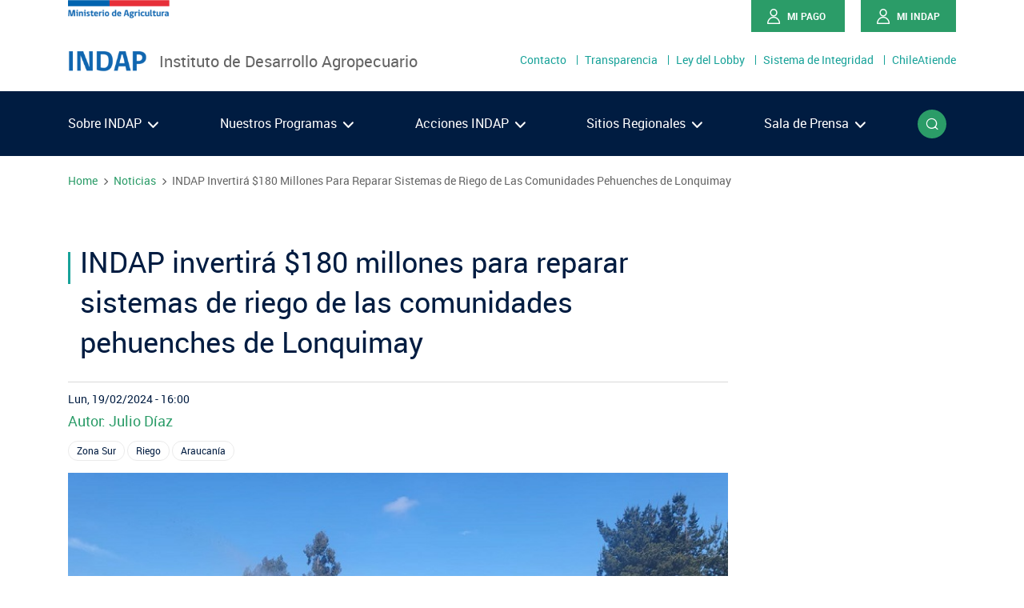

--- FILE ---
content_type: text/html; charset=UTF-8
request_url: http://www.indap.gob.cl/noticias/indap-invertira-180-millones-para-reparar-sistemas-de-riego-de-las-comunidades-pehuenches
body_size: 46992
content:
<!DOCTYPE html>
<html lang="es" dir="ltr" prefix="content: http://purl.org/rss/1.0/modules/content/  dc: http://purl.org/dc/terms/  foaf: http://xmlns.com/foaf/0.1/  og: http://ogp.me/ns#  rdfs: http://www.w3.org/2000/01/rdf-schema#  schema: http://schema.org/  sioc: http://rdfs.org/sioc/ns#  sioct: http://rdfs.org/sioc/types#  skos: http://www.w3.org/2004/02/skos/core#  xsd: http://www.w3.org/2001/XMLSchema# ">
	<head>
		<meta charset="utf-8" />
<meta name="description" content="Una inversión de $180.000.000 para reparar los sistemas de riego de las comunidades pehuenches de Lonquimay, medida que beneficiará a 164 familias agricultoras, anunció el director nacional de INDAP, Santiago Rojas, tras una visita realizada a esa comuna de la región de La Araucanía el pasado viernes." />
<link rel="canonical" href="https://www.indap.gob.cl/noticias/indap-invertira-180-millones-para-reparar-sistemas-de-riego-de-las-comunidades-pehuenches" />
<meta name="Generator" content="Drupal 10 (https://www.drupal.org)" />
<meta name="MobileOptimized" content="width" />
<meta name="HandheldFriendly" content="true" />
<meta name="viewport" content="width=device-width, initial-scale=1.0" />
<meta name="og:image:url" content="https://www.indap.gob.cl/sites/default/files/2024-02/reparacion-obras-riego-lonquimay-1.jpg" />
<meta name="og:description" content="" />
<meta name="og:title" content="INDAP invertirá $180 millones para reparar sistemas de riego de las comunidades pehuenches de Lonquimay" />
<meta name="og:type" content="article" />
<meta name="og:url" content="https://www.indap.gob.cl/noticias/indap-invertira-180-millones-para-reparar-sistemas-de-riego-de-las-comunidades-pehuenches" />
<meta name="twitter:card" content="summary_large_image" />
<meta name="twitter:description" />
<meta name="twitter:title" content="INDAP invertirá $180 millones para reparar sistemas de riego de las comunidades pehuenches de Lonquimay" />
<meta name="twitter:site" content="@INDAP_Chile" />
<meta property="twitter:image" content="https://www.indap.gob.cl/sites/default/files/2024-02/reparacion-obras-riego-lonquimay-1.jpg" />
<meta name="twitter:creator" content="@INDAP_Chile" />
<link rel="icon" href="/sites/default/files/favicon.ico" type="image/vnd.microsoft.icon" />

			<title>INDAP invertirá $180 millones para reparar sistemas de riego de las comunidades pehuenches de Lonquimay | Indap</title>
			<link rel="stylesheet" media="all" href="/sites/default/files/css/css_fKqZM4gRUn8QVWJ7ltUz2W5_rVH0Eqf-juCtUiHvOLc.css?delta=0&amp;language=es&amp;theme=indap&amp;include=eJwdxFEOgCAIANALkZwJgzkaihOtvH1b7-OdPgR5rE6W6KIXtDF1LOaZ7Ii5TVuB2DGlYqYQuFWewP9UnZfJB4O_Gkg" />
<link rel="stylesheet" media="all" href="https://use.fontawesome.com/releases/v5.0.4/css/all.css" />
<link rel="stylesheet" media="all" href="https://cdn.jsdelivr.net/npm/bootstrap@4.6.0/dist/css/bootstrap.min.css" />
<link rel="stylesheet" media="all" href="/sites/default/files/css/css_CbhmFS3bq-PynLL39lAOZHSF2GzUDGL0eYsMwwt2Ojo.css?delta=3&amp;language=es&amp;theme=indap&amp;include=eJwdxFEOgCAIANALkZwJgzkaihOtvH1b7-OdPgR5rE6W6KIXtDF1LOaZ7Ii5TVuB2DGlYqYQuFWewP9UnZfJB4O_Gkg" />

				<script type="application/json" data-drupal-selector="drupal-settings-json">{"path":{"baseUrl":"\/","pathPrefix":"","currentPath":"node\/26164","currentPathIsAdmin":false,"isFront":false,"currentLanguage":"es"},"pluralDelimiter":"\u0003","gtag":{"tagId":"G-55LCKQK8FH","consentMode":false,"otherIds":[],"events":[],"additionalConfigInfo":[]},"suppressDeprecationErrors":true,"ajaxPageState":{"libraries":"eJxdyEsOgCAMANELVTiSKdI0mEKJrR9ur3Gnm5fMsCoLzY4c-QH42wFXvKC0jD2yaEKZbNlK99_zIaUx2DCnGhMawVHotPgaquZd6AbLGSmC","theme":"indap","theme_token":null},"ajaxTrustedUrl":{"\/search\/node":true},"user":{"uid":0,"permissionsHash":"b00b32c13adf8f6424df7dc1e4659c66693f5c04e06de4e8302a3a9e35c72176"}}</script>
<script src="/core/misc/drupalSettingsLoader.js?v=10.6.1"></script>
<script src="/modules/contrib/google_tag/js/gtag.js?t9byyv"></script>
</head>
				<body>
					<div id="fb-root"></div>
					<script async defer crossorigin="anonymous" src="https://connect.facebook.net/es_LA/sdk.js#xfbml=1&version=v14.0" nonce="PJBW12FT"></script>
										<a href="#main-content" class="visually-hidden focusable">
						Pasar al contenido principal
					</a>
					
					  <div class="dialog-off-canvas-main-canvas" data-off-canvas-main-canvas>
    <div class="layout-container">
    <header>
    <div class="idp-header--primary-content">
  <div class="container">
    <div class="row">
      <div class="col-12">
        <div class="d-flex justify-content-between">
          <div>
            <a href="/" class="idp-mda-logo" rel="Enlace a Ministerio de agricultura">
              <img src="/themes/custom/indap/assets/img/logo-ministerio-de-agricultura.png" alt="Logo Ministerio de Agricultura"/>
            </a>
            <div class="d-block d-md-none mt-2">
              <img src="/themes/custom/indap/assets/img/logo-indap.png" alt="Logo Ministerio de Agricultura" width="60px"/>
            </div>
          </div>
          <div class="idp-header--search-area-mobile" data-deploy-mobile="true">
            <form action="#">
              <div class="idp-header--search-area-mobile__cont">
                <div class="idp-header--search-area-mobile__info">
                  <input type="text" placeholder="¿Qué estás buscando?"/>
                  <button class="idp_btn idp_btn--search">
                    <i class="icon--search"></i>
                  </button>
                </div>
              </div>
            </form>
          </div>
          <div class="idp-login-area">

            <div class="idp-login-area">
      
              <a href="https://sistemas.indap.cl/?mid=\ZzAuth\Miindap\Miindap" class="idp_btn idp_btn--primary idp_btn--login" title="Enlace a Mi INDAP" target="_blank"><i class="icon--user mr-2"></i><span>MI PAGO</span></a>
          <a href="https://sistemas.indap.cl/?mid=\ZzAuth\Miindap\Miindap" class="idp_btn idp_btn--primary idp_btn--login" title="Enlace a Mi INDAP" target="_blank"><i class="icon--user mr-2"></i><span>MI INDAP</span></a>
      


    <button type="button" class="idp-hamburger" data-main-menu-type="open-menu-button">
      <i class="icon"></i>
  </button>
</div>

          </div>
        </div>
      </div>
    </div>
  </div>
</div>
<div class="idp-header--all-content" data-deploy-mobile="true">
  <div class="idp-header--top-content not--mobile">
	<div class="container">
		<div class="row">
			<div class="col-12">
				<div class="idp-header--top-content__inner-bottom">
					<div class="d-flex align-items-center not--mobile">
						<a href="/" class="idp-main-logo" title="Enlace a portada de INDAP">
							<img src="/themes/custom/indap/assets/img/logo-indap.png" alt="Logo INDAP"/>
						</a>
						<span class="idp-main-slogan ml-3 d-none d-xl-block">Instituto de Desarrollo Agropecuario</span>
					</div>
										<nav class="idp-nav--type-two"
						role="navigation" aria-labelledby="block-menusecundario-menu"  id="block-menusecundario">
																															
						<h2 class="visually-hidden" id="block-menusecundario-menu">Menú secundario</h2>
						

																			
        
                    <a href="http://siac.indap.cl/virtual/inicioOfVirtual.asp?TipoConsulta=1" target="_blank" title="Contacto"><span>Contacto</span></a>
                            <a href="https://www.portaltransparencia.cl/PortalPdT/directorio-de-organismos-regulados/?org=AR004" target="_blank" title="Transparencia"><span>Transparencia</span></a>
                            <a href="https://www.leylobby.gob.cl/solicitud/audiencia/280" target="_blank" title="Ley del Lobby"><span>Ley del Lobby</span></a>
                            <a href="https://sistemas.indap.cl/?mid=%5CIntegridad%5CLogin%5CLogin" target="_blank" title="Sistema de Integridad"><span>Sistema de Integridad</span></a>
                            <a href="https://www.chileatiende.gob.cl/instituciones/AR004" target="_blank" title="ChileAtiende"><span>ChileAtiende</span></a>
              


											</nav>
				</div>
			</div>
		</div>
	</div>
</div>

  <div class="idp-header--bottom-content">
    <div class="container">
      <div class="row">
        <div class="col-12">
          <nav class="idp-nav--type-one relative-element">

                            <div class="idp-search-bar-desk--parent" data-desk-deploy-search-element="desk-deploy-search">
    <div class="idp-search-bar-desk not--mobile">
      <form action="/search/node" method="get" id="search-block-form" accept-charset="UTF-8" class="idp-search-bar-desk__form-area">
	<div class="js-form-item form-item js-form-type-search form-item-keys js-form-item-keys form-no-label">
      <label for="edit-keys" class="visually-hidden">
				<span>Buscar</span>
	</label>
        <input title="Escriba lo que quiere buscar." data-drupal-selector="edit-keys" type="search" id="edit-keys" name="keys" value="" size="15" maxlength="128" class="form-search" placeholder="¿Qué estás buscando?" autocomplete="off"/>

        </div>
<div data-drupal-selector="edit-actions" class="form-actions js-form-wrapper form-wrapper" id="edit-actions"><input data-drupal-selector="edit-submit" type="submit" id="edit-submit" value="Buscar" class="button js-form-submit form-submit" />
</div>

	<button class="idp_btn idp_btn--search">
		<i class="icon--search"></i>
	</button>
</form>
<button type="button" class="idp_btn idp_btn--close-search" data-desk-deploy-search-close="desk-deploy-search">
	<i class="icon--close"></i>
</button>

    </div>
  </div>
  

            	
							<ul>
																		<li class="idp-deploy-menu-button">
							<a href="/" title="Sobre INDAP">Sobre INDAP
								<i class="icon--arrow ml-1"></i>
							</a>
							<div class="idp-header-deploy-cont-area">
								<div class="idp-header-deploy-cont-area__info">
									<div class="container">
										<div class="row">
											<div class="col-md-3 mb-0 mb-lg-5">
																				<ul class="idp-vlist">
																			<li>
																						<a href="/que-es-indap" title="¿Qué es INDAP?">
									<span>¿Qué es INDAP?</span>
								</a>
													</li>
																				<li>
																						<a href="/requisitos-para-ser-usuarioa-de-indap" title="Sea usuario INDAP">
									<span>Sea usuario INDAP</span>
								</a>
													</li>
																				<li>
																						<a href="/gestion-y-presupuesto" title="Gestión y Presupuesto">
									<span>Gestión y Presupuesto</span>
								</a>
													</li>
																				<li>
																						<a href="http://www.indap.gob.cl/consultores-de-fomento" target="_blank" title="Consultores de Fomento">
									<span>Consultores de Fomento</span>
								</a>
													</li>
																				<li>
																						<a href="http://www.indap.gob.cl/registro-nacional-de-operadores-sirsd-s" target="_blank" title="Registro nacional SIRSD-S">
									<span>Registro nacional SIRSD-S</span>
								</a>
													</li>
																				<li>
																						<a href="/nomina-de-consultores-de-riego" title="Nómina consultores  de Riego">
									<span>Nómina consultores  de Riego</span>
								</a>
													</li>
																				<li>
																						<a href="https://www.indap.gob.cl/sites/default/files/2023-08/libro-estrategia-2023-2030vff.pdf" target="_blank" title="Estrategia INDAP 2023 - 2030">
									<span>Estrategia INDAP 2023 - 2030</span>
								</a>
													</li>
																				<li>
																						<a href="https://www.indap.gob.cl/oficina-de-atencion-ciudadana" target="_blank" title="Oficina virtual de atención ciudadana">
									<span>Oficina virtual de atención ciudadana</span>
								</a>
													</li>
																				<li>
																						<a href="https://www.indap.gob.cl/agencias-y-oficinas-de-indap" target="_blank" title="Agencias y oficinas de Indap">
									<span>Agencias y oficinas de Indap</span>
								</a>
													</li>
																				<li>
																						<a href="/trabaja-en-indap" title="Trabaje en INDAP">
									<span>Trabaje en INDAP</span>
								</a>
													</li>
																				<li>
																						<a href="https://www.indap.gob.cl/60-anos-de-indap" target="_blank" title="60 años de Indap">
									<span>60 años de Indap</span>
								</a>
													</li>
																				<li>
																						<a href="https://www.indap.gob.cl/cuenta-publica-participativa-2025" target="_blank" title="Cuenta Pública">
									<span>Cuenta Pública</span>
								</a>
													</li>
																				<li>
																						<a href="https://www.indap.gob.cl/tratos-directos" target="_blank" title="Tratos Directos">
									<span>Tratos Directos</span>
								</a>
													</li>
																				<li>
																						<a href="https://www.mercadopublico.cl/Portal/FeedOrg.aspx?qs=dzRWQzt+E6QPy/AuMpRrdg==" target="_blank" title="Licitaciones">
									<span>Licitaciones</span>
								</a>
													</li>
																				<li>
																						<a href="https://www.indap.gob.cl/emergencias/incendios-forestales" target="_blank" title="Emergencia">
									<span>Emergencia</span>
								</a>
													</li>
																</ul>
			
											</div>
											
										</div>
									</div>
								</div>
							</div>
						</li>
																				<li class="idp-deploy-menu-button">
							<a href="" title="Nuestros Programas">Nuestros Programas
								<i class="icon--arrow ml-1"></i>
							</a>
							<div class="idp-header-deploy-cont-area">
								<div class="idp-header-deploy-cont-area__info">
									<div class="container">
										<div class="row">
											<div class="col-md-3 mb-0 mb-lg-5">
																				<ul class="idp-vlist">
																			<li>
																						<a href="/plataforma-de-servicios/programa-de-desarrollo-territorial-indigena-indap-conadi-pdti" title="Programa Desarrollo Territorial Indígena">
									<span>Programa Desarrollo Territorial Indígena</span>
								</a>
													</li>
																				<li>
																						<a href="/plataforma-de-servicios/programa-de-asociatividad-economica-pae" title="Programa de Asociatividad Económica">
									<span>Programa de Asociatividad Económica</span>
								</a>
													</li>
																				<li>
																						<a href="https://www.indap.gob.cl/plataforma-de-servicios/programa-sistema-de-incentivos-para-la-sustentabilidad-agroambiental-de-los" target="_blank" title="Sustentabilidad de los suelos SIRSD-S">
									<span>Sustentabilidad de los suelos SIRSD-S</span>
								</a>
													</li>
																				<li>
																						<a href="/plataforma-de-servicios/programa-desarrollo-de-inversiones-pdi" title="Programa Desarrollo Inversiones - PDI">
									<span>Programa Desarrollo Inversiones - PDI</span>
								</a>
													</li>
																				<li>
																						<a href="/plataforma-de-servicios/programa-de-desarrollo-local-prodesal" title="Programa desarrollo local - Prodesal">
									<span>Programa desarrollo local - Prodesal</span>
								</a>
													</li>
																				<li>
																						<a href="/plataforma-de-servicios/servicio-de-asesoria-tecnica-sat" title="Servicio de Asesoría Técnica - SAT">
									<span>Servicio de Asesoría Técnica - SAT</span>
								</a>
													</li>
																				<li>
																						<a href="/plataforma-de-servicios/programa-de-alianzas-productivas-pap" title="Programa de Alianzas Productivas">
									<span>Programa de Alianzas Productivas</span>
								</a>
													</li>
																				<li>
																						<a href="/plataforma-de-servicios/credito-corto-plazo" title="Crédito Corto Plazo">
									<span>Crédito Corto Plazo</span>
								</a>
													</li>
																				<li>
																						<a href="/plataforma-de-servicios" title="Ver todos los Programas">
									<span>Ver todos los Programas</span>
								</a>
													</li>
																				<li>
																						<a href="/concursos/todos-los-concursos" title="Concursos de Fomento">
									<span>Concursos de Fomento</span>
								</a>
													</li>
																</ul>
			
											</div>
											
										</div>
									</div>
								</div>
							</div>
						</li>
																				<li class="idp-deploy-menu-button">
							<a href="" title="Acciones INDAP">Acciones INDAP
								<i class="icon--arrow ml-1"></i>
							</a>
							<div class="idp-header-deploy-cont-area">
								<div class="idp-header-deploy-cont-area__info">
									<div class="container">
										<div class="row">
											<div class="col-md-3 mb-0 mb-lg-5">
																				<ul class="idp-vlist">
																			<li>
																						<a href="https://www.indap.gob.cl/tiendas-mundo-rural" target="_blank" title="Red Tiendas Mundo Rural">
									<span>Red Tiendas Mundo Rural</span>
								</a>
													</li>
																				<li>
																						<a href="/sello-manos-campesinas" title="Sello Manos Campesinas">
									<span>Sello Manos Campesinas</span>
								</a>
													</li>
																				<li>
																						<a href="https://www.indap.gob.cl/mercados-campesinos" target="_blank" title="Mercado Campesinos">
									<span>Mercado Campesinos</span>
								</a>
													</li>
																				<li>
																						<a href="https://expomundoruralindap.cl/" target="_blank" title="Expomundorural">
									<span>Expomundorural</span>
								</a>
													</li>
																				<li>
																						<a href="/inscripcion-turismo-rural" title="Turismo Rural">
									<span>Turismo Rural</span>
								</a>
													</li>
																				<li>
																						<a href="https://sipan.minagri.gob.cl/" target="_blank" title="SIPAN">
									<span>SIPAN</span>
								</a>
													</li>
																</ul>
			
											</div>
											
										</div>
									</div>
								</div>
							</div>
						</li>
																				<li class="idp-deploy-menu-button">
							<a href="" title="Sitios Regionales">Sitios Regionales
								<i class="icon--arrow ml-1"></i>
							</a>
							<div class="idp-header-deploy-cont-area">
								<div class="idp-header-deploy-cont-area__info">
									<div class="container">
										<div class="row">
											<div class="col-md-12 tres-columnas mb-0 mb-lg-5">
																				<ul class="idp-vlist">
																			<li>
																						<a href="/region-de-arica-y-parinacota" title="Arica y Parinacota">
									<span>Arica y Parinacota</span>
								</a>
													</li>
																				<li>
																						<a href="/region-de-tarapaca" title="Tarapacá">
									<span>Tarapacá</span>
								</a>
													</li>
																				<li>
																						<a href="/region-de-antofagasta" title="Antofagasta">
									<span>Antofagasta</span>
								</a>
													</li>
																				<li>
																						<a href="/region-de-atacama" title="Atacama">
									<span>Atacama</span>
								</a>
													</li>
																				<li>
																						<a href="/region-de-coquimbo" title="Coquimbo">
									<span>Coquimbo</span>
								</a>
													</li>
																				<li>
																						<a href="/region-de-valparaiso" title="Valparaíso">
									<span>Valparaíso</span>
								</a>
													</li>
																				<li>
																						<a href="/region-metropolitana" title="Metropolitana">
									<span>Metropolitana</span>
								</a>
													</li>
																				<li>
																						<a href="/region-de-ohiggins" title="O&#039;Higgins">
									<span>O&#039;Higgins</span>
								</a>
													</li>
																				<li>
																						<a href="/region-del-maule" title="Maule">
									<span>Maule</span>
								</a>
													</li>
																				<li>
																						<a href="/region-de-nuble" title="Ñuble">
									<span>Ñuble</span>
								</a>
													</li>
																				<li>
																						<a href="/region-del-biobio" title="Biobío">
									<span>Biobío</span>
								</a>
													</li>
																				<li>
																						<a href="/region-de-la-araucania" title="Araucanía">
									<span>Araucanía</span>
								</a>
													</li>
																				<li>
																						<a href="/region-de-los-rios" title="Los Ríos">
									<span>Los Ríos</span>
								</a>
													</li>
																				<li>
																						<a href="/region-de-los-lagos" title="Los Lagos">
									<span>Los Lagos</span>
								</a>
													</li>
																				<li>
																						<a href="/region-de-aysen" title="Aysén">
									<span>Aysén</span>
								</a>
													</li>
																				<li>
																						<a href="/region-de-magallanes" title="Magallanes">
									<span>Magallanes</span>
								</a>
													</li>
																</ul>
			
											</div>
											
										</div>
									</div>
								</div>
							</div>
						</li>
																				<li class="idp-deploy-menu-button">
							<a href="" title="Sala de Prensa">Sala de Prensa
								<i class="icon--arrow ml-1"></i>
							</a>
							<div class="idp-header-deploy-cont-area">
								<div class="idp-header-deploy-cont-area__info">
									<div class="container">
										<div class="row">
											<div class="col-md-3 mb-0 mb-lg-5">
																				<ul class="idp-vlist">
																			<li>
																						<a href="/noticias" title="Noticias">
									<span>Noticias</span>
								</a>
													</li>
																				<li>
																						<a href="https://www.youtube.com/channel/UCBwRp3-iYyS5uW8k2U5vtYw" target="_blank" title="Videos">
									<span>Videos</span>
								</a>
													</li>
																				<li>
																						<a href="https://www.fucoa.cl/programas/nuevos-campos/" target="_blank" title="Podcast">
									<span>Podcast</span>
								</a>
													</li>
																				<li>
																						<a href="https://www.flickr.com/photos/129943500@N08/" target="_blank" title="Fotografías">
									<span>Fotografías</span>
								</a>
													</li>
																				<li>
																						<a href="/seminarios-indap" title="Seminarios">
									<span>Seminarios</span>
								</a>
													</li>
																				<li>
																						<a href="/campanas-indap" title="Campañas">
									<span>Campañas</span>
								</a>
													</li>
																				<li>
																						<a href="/biblioteca" title="Biblioteca">
									<span>Biblioteca</span>
								</a>
													</li>
																				<li>
																						<a href="/prensa" title="Contacto de Prensa">
									<span>Contacto de Prensa</span>
								</a>
													</li>
																				<li>
																						<a href="https://www.indap.gob.cl/prensa" target="_blank" title="Suscríbase a nuestras noticias">
									<span>Suscríbase a nuestras noticias</span>
								</a>
													</li>
																</ul>
			
											</div>
											<div class="col-md-9 d-flex">
	<div class="row">
  					<div class="col-md-8 d-flex">
				<div class="idp-header-img-access-link-group">
				              <div class="idp-img-access-link--type-one">
      <a href="https://www.youtube.com/channel/UCBwRp3-iYyS5uW8k2U5vtYw/videos" target="_blank" class="idp-img-access-link">
  <div class="idp-img-access-link__overlay">
    <img src="" />
    <span>Videos</span>
  </div>
  <img src="/sites/default/files/2022-04/videos_1.png" alt="Descripción de la img" />
</a>
  </div>
				  				              <div class="idp-img-access-link--type-one">
      <a href="https://www.fucoa.cl/programas/nuevos-campos/" target="_blank" class="idp-img-access-link">
  <div class="idp-img-access-link__overlay">
    <img src="" />
    <span>Podcast</span>
  </div>
  <img src="/sites/default/files/2021-11/podcast-access.png" alt="Descripción de la img" />
</a>
  </div>
				  				              <div class="idp-img-access-link--type-one">
      <a href="https://www.flickr.com/photos/129943500@N08/albums" target="_blank" class="idp-img-access-link">
  <div class="idp-img-access-link__overlay">
    <img src="" />
    <span> Fotografías</span>
  </div>
  <img src="/sites/default/files/2022-04/Ministro.jpg" alt="Descripción de la img" />
</a>
  </div>
				  				              <div class="idp-img-access-link--type-one">
      <a href="/biblioteca" target="_blank" class="idp-img-access-link">
  <div class="idp-img-access-link__overlay">
    <img src="" />
    <span>Biblioteca</span>
  </div>
  <img src="/sites/default/files/2021-11/documents-access.png" alt="Descripción de la img" />
</a>
  </div>
				  	</div>
			</div>
				  							<div class="col-md-4">
		              <div class="idp-img-access-link--type-two">
      <a href="/noticias" target="_blank" class="idp-img-access-link">
  <div class="idp-img-access-link__overlay">
    <img src="" />
    <span>Noticias</span>
  </div>
  <img src="/sites/default/files/2022-04/noticias_0.png" alt="Descripción de la img" />
</a>
  </div>
							</div>
		  </div>


</div>

										</div>
									</div>
								</div>
							</div>
						</li>
																		<li>
						<button type="button" class="idp_btn idp_btn--search not--mobile" data-desk-deploy-search-target="desk-deploy-search">
							<i class="icon--search"></i>
						</button>
					</li>
					<li class="only--mobile mt-4">
						<div class="row">
							<div class="col-12 idp-header--social-group">
								<div class="row mt-3">
									<div class="col-8">
										<span class="text--color-violete text--body3">
											<strong>Nuestras Redes sociales</strong>
										</span>
										<ul class="d-flex align-items-center text--color-violete mt-3">
											<li>
												<a href="#" title="Enlace a ">
													<i class="icon--facebook"></i>
												</a>
											</li>
											<li>
												<a href="#" title="Enlace a ">
													<i class="icon--twitter"></i>
												</a>
											</li>
											<li>
												<a href="#" title="Enlace a ">
													<i class="icon--instagram"></i>
												</a>
											</li>
											<li>
												<a href="#" title="Enlace a ">
													<i class="icon--linkedin"></i>
												</a>
											</li>
											<li>
												<a href="#" title="Enlace a ">
													<i class="icon--youtube"></i>
												</a>
											</li>
										</ul>
									</div>
									<div class="col-10">
										<p class="mt-3">
											<span class="text--color-violete">INDAP Agustinas 1465, Santiago de Chile</span>
										</p>
										<p>
											<span class="text--color-violete">Teléfono:
												<a href="#" class="text--underline">+56 2 2303 8000</a>
											</span>
										</p>
									</div>
								</div>
							</div>
						</div>
					</li>
							</ul>
			




          </nav>
        </div>
      </div>
    </div>
  </div>
</div>
  </header>
  
  
  
      <div>
    <div id="block-indap-breadcrumbs">
  
    
      	<div class="container">
		<div class="idp_rcrumbs rcrumbs">
			<ul>
									<li class="show">
													<a href="/">
								<span>Home</span>
							</a>
							<i class="icon--arrow"></i>
						</span>
									</li>
								<li class="show">
													<a href="/noticias">
								<span>Noticias</span>
							</a>
							<i class="icon--arrow"></i>
						</span>
									</li>
								<li class="show">
												<span>INDAP Invertirá $180 Millones Para Reparar Sistemas de Riego de Las Comunidades Pehuenches de Lonquimay</span>
									</li>
					</ul>
	</div>
</div>
  </div>

  </div>

  
  <main role="main">
    <a id="main-content" tabindex="-1"></a>
    <div class="layout-content">
      	
	<div data-drupal-messages-fallback class="hidden"></div><div id="block-indap-content">
  
    
      


<section class="idp-content-post idp_inner-3">

  <div class="container">

    <div class="row">
      <div class="col-lg-9 mb-4 relative-element">

        <h1>INDAP invertirá $180 millones para reparar sistemas de riego de las comunidades pehuenches de Lonquimay</h1>

        <h4></h4>

        <div class="idp-noticia">
          <div class="idp-noticia-body">
            <p><span><time datetime="2024-02-19T16:00:00-03:00" title="Lunes, Febrero 19, 2024 - 16:00">Lun, 19/02/2024 - 16:00</time>
</span>
</p>
                          <h4>
                Autor:
                Julio Díaz
              </h4>
                                    
                  <span class="idp-tag"> Zona Sur</span>
            
            
                  <span class="idp-tag"> Riego</span>
            
            
                  <span class="idp-tag"> Araucanía</span>
            
          </div>
          <div class="idp-noticia-img">
            
            <div class="field-imagen-principal">  <div class="idp-noticia-img">
  <img src="/sites/default/files/2024-02/reparacion-obras-riego-lonquimay-1.jpg" width="800" height="490" alt="Reparación obras de riego Lonquimay" loading="lazy" typeof="foaf:Image" />

</div>


</div>
      
          </div>
          <div id="newsCaption">
                      </div>
          
          <div><p style="text-align:justify; margin-bottom:11px"><span style="font-size:11pt"><span style="line-height:normal"><span style="font-family:Calibri,sans-serif"><span style="font-family:&quot;Corbel&quot;,sans-serif">Una inversión de $180.000.000 para reparar los sistemas de riego de las comunidades pehuenches de Lonquimay, medida que beneficiará a 164 familias agricultoras, anunció el director nacional de INDAP, Santiago Rojas, tras una visita realizada a esa comuna de la región de La Araucanía el pasado viernes.</span></span></span></span></p>

<p style="text-align:justify; margin-bottom:11px"><span style="font-size:11pt"><span style="line-height:normal"><span style="font-family:Calibri,sans-serif"><span style="font-family:&quot;Corbel&quot;,sans-serif">En detalle se trata de la reparación de ocho proyectos asociativos que tienen entre 15 y 20 años de uso, ubicados en los sectores Pedregoso, Pehuenco, Marimenuco y Cruzaco. Las obras contemplan arreglos en las bocatomas ubicadas en ríos o esteros –desde donde el agua se trastada de manera gravitacional para el riego, principalmente de praderas de alfalfa– e incluyen cambio de hidrantes, válvulas de alivio y reposición de las matrices rotas.</span></span></span></span></p>

<p style="text-align:justify; margin-bottom:11px"><span style="font-size:11pt"><span style="line-height:normal"><span style="font-family:Calibri,sans-serif"><span style="font-family:&quot;Corbel&quot;,sans-serif">El director de INDAP Araucanía, Pablo González, dijo que esta iniciativa cumple con un compromiso adquirido por el Presidente Gabriel Boric cuando en noviembre de 2022 se reunió con dirigentes y comunidades de la zona que le plantearon sus problemas. “Con los recursos que vamos a invertir a través del Programa de Obras Menores de Riego (PROM), estas 164 familias podrán volver a regar, beneficiando con ello las praderas que tanto necesitan sus animales”, expresó.</span></span></span></span></p>

<p style="text-align:justify; margin-bottom:11px"><span style="font-size:11pt"><span style="background:white"><span style="line-height:normal"><span style="font-family:Calibri,sans-serif"><span lang="ES" style="font-family:&quot;Corbel&quot;,sans-serif">Durante su visita a la comuna, donde participó en la Fiesta del Asado de Chivo y las Tradiciones de Lonquimay, realizada en el Parque Avutardas con la participación de 123 usuarios y usuarias de los programas PDTI y Prodesal de INDAP, Santiago Rojas también se refirió al impulso que el servicio le está dando a la participación de las juventudes rurales y a la agroecología en la región.</span></span></span></span></span></p>

<p style="text-align:justify; margin-bottom:11px"><span style="font-size:11pt"><span style="background:white"><span style="line-height:normal"><span style="font-family:Calibri,sans-serif"><span lang="ES" style="font-family:&quot;Corbel&quot;,sans-serif">En esa línea, destacó el Segundo Encuentro de Jóvenes Rurales que se realizará en marzo próximo y donde se espera tener a representantes de todos los territorios de la región. En La Araucanía el 16% de las y los usuarios de INDAP son jóvenes de 18 a 40 años y en el caso de Lonquimay este porcentaje es de 29%, lo que la convierte en la comuna con más jóvenes de la región.</span></span></span></span></span></p>

<p style="text-align:justify; margin-bottom:11px"><span style="font-size:11pt"><span style="background:white"><span style="line-height:normal"><span style="font-family:Calibri,sans-serif"><span lang="ES" style="font-family:&quot;Corbel&quot;,sans-serif">“Para que podamos construir el futuro del campo debemos apoyar a las nuevas generaciones. Les quiero transmitir a los jóvenes que han decidido continuar sus vidas aquí, que han tomado la mejor decisión y que trabajaremos codo a codo. Hoy estamos trabajando en la política de jóvenes y otras iniciativas, para que el campo siga siendo un lugar de oportunidades y orgullo”, dijo Rojas. Una de estas medidas es un concurso de inversiones dirigido especialmente a este segmento etario.</span></span></span></span></span></p>

<p style="text-align:justify; margin-bottom:11px"><span style="font-size:11pt"><span style="background:white"><span style="line-height:normal"><span style="font-family:Calibri,sans-serif"><span style="font-family:&quot;Corbel&quot;,sans-serif"><span style="color:black">También resaltó el impulso que La Araucanía le está dando a la creación de faros agroecológicos, predios demostrativos que a través de la entrega de conocimientos y prácticas van mostrando a las y los agricultores el camino para producir alimentos sin uso de agroquímicos, con cuidado por el medioambiente y adaptándose al cambio climático, un modelo que INDAP está promoviendo a nivel nacional para avanzar hacia una agricultura más limpia.</span></span></span></span></span></span></p>

<p style="text-align:justify; margin-bottom:11px"><span style="font-size:11pt"><span style="background:white"><span style="line-height:normal"><span style="font-family:Calibri,sans-serif"><span style="font-family:&quot;Corbel&quot;,sans-serif"><span style="color:black">Actualmente la región cuenta con 32 de estos faros</span></span><span lang="ES" style="font-family:&quot;Corbel&quot;,sans-serif">, los que a </span><span style="font-family:&quot;Corbel&quot;,sans-serif">través de programas de capacitación, asesoría técnica y extensión brindan apoyo a las comunidades interesadas en adoptar modelos de producción más sustentables, además de funcionar como lugares de encuentro y articulación entre diversos actores del sector agrícola. La meta es cerrar este año con más de 80 faros.</span></span></span></span></span></p>

<p style="text-align:justify; margin-bottom:11px"><span style="font-size:11pt"><span style="background:white"><span style="line-height:normal"><span style="font-family:Calibri,sans-serif"><span lang="ES" style="font-family:&quot;Corbel&quot;,sans-serif">“Ante la crisis climática que vivimos es fundamental transitar hacia una agricultura más sostenible, inclusiva y resiliente, y los faros son una herramienta para avanzar en esa senda. En Lonquimay encontramos prácticas agroecológicas bien arraigadas y que se han transmitido de generación en generación”, apuntó el director nacional de INDAP.</span></span></span></span></span></p>
</div>
    
          
            <hr>
            <div class="pb-3">
              <div class="idp-title">
                <h2>Audios</h2>
              </div>
              <div class="row">
                                                                      
                                                </div>
            </div>
                    <div class="idp-redes">
   <a target="_blank" href="http://www.facebook.com/sharer.php?u=https://www.indap.gob.cl/noticias/indap-invertira-180-millones-para-reparar-sistemas-de-riego-de-las-comunidades-pehuenches" title="Facebook" target="_blank">
		<i class="icon--facebook"></i>
   </a> 
		<a href="https://twitter.com/share?url=https://www.indap.gob.cl/noticias/indap-invertira-180-millones-para-reparar-sistemas-de-riego-de-las-comunidades-pehuenches&text=INDAP invertirá $180 millones para reparar sistemas de riego de las comunidades pehuenches de Lonquimay&via=INDAP_chile" title="Twitter" target="_blank">
		<i class="icon--twitter"></i>
	</a>
	<a href="https://api.whatsapp.com/send?text=INDAP invertirá $180 millones para reparar sistemas de riego de las comunidades pehuenches de Lonquimay https://www.indap.gob.cl/noticias/indap-invertira-180-millones-para-reparar-sistemas-de-riego-de-las-comunidades-pehuenches" title="Whatsapp" target="_blank">
		<img src="/themes/custom/indap/assets/img/icons/whatsapp.svg" alt="whatsapp"/>
	</a>
</div>          
        </div>
        <div class="d-flex justify-content-sm-start justify-content-center mb-5">
          <a href="/noticias" class="idp_btn idp_btn--primary">
            <i class="icon--arrow icon--arrow--left mr-2"></i>
            Volver a Noticias
          </a>
        </div>
      </div>
    </div>

</section>


  </div>
<div id="block-indap-bloqueaccesibilidad">
  
    
      
            <div><style>
@media (max-width: 1023px) {
  body .uwy.userway_p1 .userway_buttons_wrapper { 
    top:60px !important; 
  }
}
</style><script> (function(d){ var s = d.createElement("script"); /* uncomment the following line to override default position*/ /* s.setAttribute("data-position", 1);*/ /* uncomment the following line to override default size (values: small, large)*/ /* s.setAttribute("data-size", "large");*/ /* uncomment the following line to override default language (e.g., fr, de, es, he, nl, etc.)*/ /* s.setAttribute("data-language", "null");*/ /* uncomment the following line to override color set via widget (e.g., #053F67)*/ /* s.setAttribute("data-color", "#0048FF");*/ /* uncomment the following line to override type set via widget (1=person, 2=chair, 3=eye, 4=text)*/ /* s.setAttribute("data-type", "1");*/ /* s.setAttribute("data-statement_text:", "Our Accessibility Statement");*/ /* s.setAttribute("data-statement_url", "http://www.example.com/accessibility";*/ /* uncomment the following line to override support on mobile devices*/ /* s.setAttribute("data-mobile", true);*/ /* uncomment the following line to set custom trigger action for accessibility menu*/ /* s.setAttribute("data-trigger", "triggerId")*/ s.setAttribute("data-account", "Gp5n4lkksN"); s.setAttribute("src", "https://cdn.userway.org/widget.js"); (d.body || d.head).appendChild(s);})(document) </script></div>
      
  </div>

				

    </div>
  </main>

    <footer role="contentinfo">
    
  <footer role="contentinfo">
    <div class="container">
      <ul class="idp-rrss">
                  <li>
            <a href="https://facebook.com/indapchile" target="_blank" title="Facebook">
              <i class="icon--facebook"></i>
            </a>
          </li>
                          <li>
            <a href="https://twitter.com/INDAP_Chile" target="_blank" title="Twitter">
              <i class="icon--twitter"></i>
            </a>
          </li>
                          <li>
            <a href="https://www.instagram.com/indapchile/" target="_blank" title="Instagram">
              <i class="icon--instagram"></i>
            </a>
          </li>
                          <li>
            <a href="https://www.linkedin.com/company/indap/?originalSubdomain=cl" target="_blank" title="Linkedin">
              <i class="icon--linkedin"></i>
            </a>
          </li>
                          <li>
            <a href="https://www.youtube.com/channel/UCBwRp3-iYyS5uW8k2U5vtYw/videos" target="_blank" title="Youtube">
              <i class="icon--youtube"></i>
            </a>
          </li>
                          <li>
            <a href="https://www.flickr.com/photos/196376643@N02/albums/with/72177720302306221" target="_blank" title="Flickr"><img src="/themes/custom/indap/assets/img/flickr-brands.svg" alt="Flickr" height="20px"></a>
          </li>
              </ul>
      <div class="row justify-content-center acc">
        
<div class="col-md-5 acc__card">
  <h6 class="acc__title">SERVICIOS DEL AGRO</h6>
        
        <ul class="idp-list-footer acc__panel">
          <li>
        <a href="http://www.fia.cl/">FIA</a>
              </li>
          <li>
        <a href="http://www.inia.cl/">INIA</a>
              </li>
          <li>
        <a href="https://www.cnr.gob.cl/">CNR</a>
              </li>
          <li>
        <a href="https://www.sag.gob.cl/">SAG</a>
              </li>
          <li>
        <a href="https://www.ciren.cl/">CIREN</a>
              </li>
          <li>
        <a href="https://www.infor.cl/">INFOR</a>
              </li>
          <li>
        <a href="https://www.conaf.cl/">CONAF</a>
              </li>
          <li>
        <a href="https://www.fucoa.cl/">FUCOA</a>
              </li>
          <li>
        <a href="https://www.odepa.gob.cl/">ODEPA</a>
              </li>
          <li>
        <a href="https://www.achipia.gob.cl/">ACHIPIA</a>
              </li>
          <li>
        <a href="https://www.minagri.gob.cl/">MINAGRI</a>
              </li>
          <li>
        <a href="https://www.agroseguros.gob.cl/">AGROSEGUROS</a>
              </li>
        </ul>
  


  </div>


    
<div class="col-md-5 acc__card idp-border-lateral">
  <h6 class="acc__title">LINKS DE INTERÉS</h6>
        
        <ul class="idp-list-footer acc__panel">
          <li>
        <a href="https://www.fao.org/home/es">FAO</a>
              </li>
          <li>
        <a href="https://iica.int/es">IICA</a>
              </li>
          <li>
        <a href="https://www.ifad.org/es/">FIDA</a>
              </li>
          <li>
        <a href="https://www.rimisp.org/">RIMISP</a>
              </li>
          <li>
        <a href="https://www.gob.mx/agricultura">SAGARPA</a>
              </li>
          <li>
        <a href="https://www.embrapa.br/en/international">EMBRAPA</a>
              </li>
          <li>
        <a href="https://procasur.org/">PROCASUR</a>
              </li>
          <li>
        <a href="http://talentosrurales.org/">Talentos rurales</a>
              </li>
          <li>
        <a href="https://www.bancoagrario.gov.co/Paginas/default.aspx">Banco agrario Colombia</a>
              </li>
          <li>
        <a href="https://www.indap.gob.cl/portabilidad-financiera-en-indap">Portabilidad Financiera</a>
              </li>
          <li>
        <a href="/sites/default/files/2025-05/Oficio-informa-excusas-reglamento-del-articulo45-ley20422.pdf">Oficio Ley de Inclusión Laboral</a>
              </li>
          <li>
        <a href="https://www.indap.gob.cl/sites/default/files/2023-05/condiciones-de-uso.pdf">Condiciones de uso</a>
              </li>
          <li>
        <a href="https://www.indap.gob.cl/sites/default/files/2023-05/politica-de-privacidad.pdf">Politica de privacidad</a>
              </li>
        </ul>
  


  </div>


    
      </div>

      <hr>
              <div class="py-2">
          <p>INDAP Agustinas #1465, Santiago de Chile. Teléfono <a href="tel:+56 2 23038200"><strong>+56 2 23038200</strong></a> o <a href="https://siac.indap.cl/virtual/inicioOfVirtual.asp?TipoConsulta=1" target="_blank"><strong>Contáctenos aquí</strong></a></p>
        </div>
            <div class="row justify-content-center acc pb-3">
        <div class="col-md-12 d-flex justify-content-center mb-0">
          <div class="d-block g-4 d-md-flex align-items-center my-3 my-md-0">
            <img src="/themes/custom/indap/assets/img/sello-indice-innovacion.png" class="img-fluid" width="200px" alt="INDAP - Innovación" style="margin: 0 auto">
          </div>
        </div>
        <div class="footer-logos">
          <div class="">
            <a href="https://www.portaltransparencia.cl/PortalPdT/directorio-de-organismos-regulados/?org=AR004" class="idp-mda-logo" title="">
              <img src="/themes/custom/indap/assets/img/banner-no-animado.gif" alt="Gobierno Transparente">
            </a>
          </div>
          <div class="">


            <a href="https://transparencia.indap.cl/" class="idp-mda-logo" title="">
              <img src="/themes/custom/indap/assets/img/logo-transparencia-hist.png" alt="Logo Ministerio" height="43">
            </a>
          </div>
          <div class="">
            <a href="https://www.portaltransparencia.cl/PortalPdT/ingreso-sai-v2?idOrg=1060" class="idp-mda-logo" title="">
              <img src="/themes/custom/indap/assets/img/banner_azul_leytransparencia.gif" alt="Transparencia">
            </a>
          </div>
        </div>
      </div>
    </div>
  </footer>

  </footer>
  
</div>
  </div>

					
					<script src="/core/assets/vendor/jquery/jquery.min.js?v=3.7.1"></script>
<script src="/core/assets/vendor/once/once.min.js?v=1.0.1"></script>
<script src="/sites/default/files/languages/es_Z_ySuz3Qj0fgCJbGC1WyttIu6_CHYvBX2crHVBQfTF8.js?t9byyv"></script>
<script src="/core/misc/drupal.js?v=10.6.1"></script>
<script src="/core/misc/drupal.init.js?v=10.6.1"></script>
<script src="/core/assets/vendor/tabbable/index.umd.min.js?v=6.3.0"></script>
<script src="/themes/custom/indap/assets/js/libs/slick.min.js?t9byyv"></script>
<script src="/core/misc/progress.js?v=10.6.1"></script>
<script src="/core/assets/vendor/loadjs/loadjs.min.js?v=4.3.0"></script>
<script src="/core/misc/debounce.js?v=10.6.1"></script>
<script src="/core/misc/announce.js?v=10.6.1"></script>
<script src="/core/misc/message.js?v=10.6.1"></script>
<script src="/core/misc/ajax.js?v=10.6.1"></script>
<script src="/themes/contrib/stable/js/ajax.js?v=10.6.1"></script>
<script src="/modules/contrib/google_tag/js/gtag.ajax.js?t9byyv"></script>
<script src="https://cdn.jsdelivr.net/npm/bootstrap@4.6.0/dist/js/bootstrap.bundle.min.js"></script>
<script src="/themes/custom/indap/assets/js/libs/select2.js?t9byyv"></script>
<script src="/themes/custom/indap/assets/js/main.js?t9byyv"></script>
<script src="/themes/custom/indap/assets/js/video.js?t9byyv"></script>
</body>
				</html>


--- FILE ---
content_type: text/css
request_url: http://www.indap.gob.cl/sites/default/files/css/css_CbhmFS3bq-PynLL39lAOZHSF2GzUDGL0eYsMwwt2Ojo.css?delta=3&language=es&theme=indap&include=eJwdxFEOgCAIANALkZwJgzkaihOtvH1b7-OdPgR5rE6W6KIXtDF1LOaZ7Ii5TVuB2DGlYqYQuFWewP9UnZfJB4O_Gkg
body_size: 88937
content:
/* @license GPL-2.0-or-later https://www.drupal.org/licensing/faq */
.margin-top-1{margin-top:10px !important;}.margin-n-top-1{margin-top:-10px !important;}.margin-left-1{margin-left:10px !important;}.margin-n-left-1{margin-left:-10px !important;}.margin-bottom-1{margin-bottom:10px !important;}.margin-n-bottom-1{margin-bottom:-10px !important;}.margin-right-1{margin-right:10px !important;}.margin-n-right-1{margin-right:-10px !important;}.margin-top-2{margin-top:20px !important;}.margin-n-top-2{margin-top:-20px !important;}.margin-left-2{margin-left:20px !important;}.margin-n-left-2{margin-left:-20px !important;}.margin-bottom-2{margin-bottom:20px !important;}.margin-n-bottom-2{margin-bottom:-20px !important;}.margin-right-2{margin-right:20px !important;}.margin-n-right-2{margin-right:-20px !important;}.margin-top-3{margin-top:30px !important;}.margin-n-top-3{margin-top:-30px !important;}.margin-left-3{margin-left:30px !important;}.margin-n-left-3{margin-left:-30px !important;}.margin-bottom-3{margin-bottom:30px !important;}.margin-n-bottom-3{margin-bottom:-30px !important;}.margin-right-3{margin-right:30px !important;}.margin-n-right-3{margin-right:-30px !important;}.margin-top-4{margin-top:40px !important;}.margin-n-top-4{margin-top:-40px !important;}.margin-left-4{margin-left:40px !important;}.margin-n-left-4{margin-left:-40px !important;}.margin-bottom-4{margin-bottom:40px !important;}.margin-n-bottom-4{margin-bottom:-40px !important;}.margin-right-4{margin-right:40px !important;}.margin-n-right-4{margin-right:-40px !important;}.margin-top-5{margin-top:50px !important;}.margin-n-top-5{margin-top:-50px !important;}.margin-left-5{margin-left:50px !important;}.margin-n-left-5{margin-left:-50px !important;}.margin-bottom-5{margin-bottom:50px !important;}.margin-n-bottom-5{margin-bottom:-50px !important;}.margin-right-5{margin-right:50px !important;}.margin-n-right-5{margin-right:-50px !important;}.margin-top-6{margin-top:60px !important;}.margin-n-top-6{margin-top:-60px !important;}.margin-left-6{margin-left:60px !important;}.margin-n-left-6{margin-left:-60px !important;}.margin-bottom-6{margin-bottom:60px !important;}.margin-n-bottom-6{margin-bottom:-60px !important;}.margin-right-6{margin-right:60px !important;}.margin-n-right-6{margin-right:-60px !important;}.margin-top-7{margin-top:70px !important;}.margin-n-top-7{margin-top:-70px !important;}.margin-left-7{margin-left:70px !important;}.margin-n-left-7{margin-left:-70px !important;}.margin-bottom-7{margin-bottom:70px !important;}.margin-n-bottom-7{margin-bottom:-70px !important;}.margin-right-7{margin-right:70px !important;}.margin-n-right-7{margin-right:-70px !important;}.margin-top-8{margin-top:80px !important;}.margin-n-top-8{margin-top:-80px !important;}.margin-left-8{margin-left:80px !important;}.margin-n-left-8{margin-left:-80px !important;}.margin-bottom-8{margin-bottom:80px !important;}.margin-n-bottom-8{margin-bottom:-80px !important;}.margin-right-8{margin-right:80px !important;}.margin-n-right-8{margin-right:-80px !important;}.margin-top-9{margin-top:90px !important;}.margin-n-top-9{margin-top:-90px !important;}.margin-left-9{margin-left:90px !important;}.margin-n-left-9{margin-left:-90px !important;}.margin-bottom-9{margin-bottom:90px !important;}.margin-n-bottom-9{margin-bottom:-90px !important;}.margin-right-9{margin-right:90px !important;}.margin-n-right-9{margin-right:-90px !important;}.margin-top-10{margin-top:100px !important;}.margin-n-top-10{margin-top:-100px !important;}.margin-left-10{margin-left:100px !important;}.margin-n-left-10{margin-left:-100px !important;}.margin-bottom-10{margin-bottom:100px !important;}.margin-n-bottom-10{margin-bottom:-100px !important;}.margin-right-10{margin-right:100px !important;}.margin-n-right-10{margin-right:-100px !important;}.margin-top-11{margin-top:110px !important;}.margin-n-top-11{margin-top:-110px !important;}.margin-left-11{margin-left:110px !important;}.margin-n-left-11{margin-left:-110px !important;}.margin-bottom-11{margin-bottom:110px !important;}.margin-n-bottom-11{margin-bottom:-110px !important;}.margin-right-11{margin-right:110px !important;}.margin-n-right-11{margin-right:-110px !important;}.margin-top-12{margin-top:120px !important;}.margin-n-top-12{margin-top:-120px !important;}.margin-left-12{margin-left:120px !important;}.margin-n-left-12{margin-left:-120px !important;}.margin-bottom-12{margin-bottom:120px !important;}.margin-n-bottom-12{margin-bottom:-120px !important;}.margin-right-12{margin-right:120px !important;}.margin-n-right-12{margin-right:-120px !important;}@media (max-width:768px){.margin-top-6{margin-top:30px !important;}}.ratio{position:relative;width:100%;}.ratio::before{display:block;padding-top:var(--bs-aspect-ratio);content:"";}.ratio > *{position:absolute;top:0;left:0;width:100%;height:100%;}.ratio-1x1{--bs-aspect-ratio:100%;}.ratio-4x3{--bs-aspect-ratio:75%;}.ratio-16x9{--bs-aspect-ratio:56.25%;}.ratio-21x9{--bs-aspect-ratio:42.8571428571%;}.video-container{position:relative;padding-bottom:56.25%;}.video-container iframe{position:absolute;top:0;left:0;width:100%;height:100%;}.video{aspect-ratio:16/9;width:100%;}@supports not (aspect-ratio:1){.video{width:100%;height:80vh;min-height:400px;max-height:800px;}}*{padding:0;margin:0;outline:none !important;box-sizing:border-box;}li{list-style:none;}fieldset{border:0;}@font-face{font-family:"roboto";src:url(/themes/custom/indap/assets/fonts/roboto-regular-webfont.eot);src:url(/themes/custom/indap/assets/fonts/roboto-regular-webfont.eot#iefix) format("embedded-opentype"),url(/themes/custom/indap/assets/fonts/roboto-regular-webfont.woff2) format("woff2"),url(/themes/custom/indap/assets/fonts/roboto-regular-webfont.woff) format("woff"),url(/themes/custom/indap/assets/fonts/roboto-regular-webfont.svg#robotoregular) format("svg");font-weight:400;font-style:normal;}@font-face{font-family:"roboto";src:url(/themes/custom/indap/assets/fonts/roboto-bold-webfont.eot);src:url(/themes/custom/indap/assets/fonts/roboto-bold-webfont.eot#iefix) format("embedded-opentype"),url(/themes/custom/indap/assets/fonts/roboto-bold-webfont.woff2) format("woff2"),url(/themes/custom/indap/assets/fonts/roboto-bold-webfont.woff) format("woff"),url(/themes/custom/indap/assets/fonts/roboto-bold-webfont.svg#robotobold) format("svg");font-weight:700;font-style:normal;}.idp_bg-base{background-color:#656565;}.idp_bg-primary{background-color:#2B9C68 !important;}.idp_bg-secondary{background-color:#18A299;}.idp_bg-white{background-color:#ffffff;}.idp_bg-light-blue{background-color:#E9F2FB;}.idp_bg-grey-20{background-color:#FAFAFB;}.idp_bg-grey-30{background-color:#F5F5F5;}.idp_bg-grey-40{background-color:#D8D8D8;}.idp_bg-grey-50{background-color:#373737;}.idp_bg-grey-60{background-color:#001C41;}.idp_bg-grey-70{background-color:#F3F0ED;}.idp_bg-yellow{background-color:#E0BB3F;}.idp_bg-green{background-color:#AAC853;}.idp_bg-orange{background-color:#ED7E36;}.idp_bg-fuxia{background-color:#CD3482;}.idp_color-base{color:#656565 !important;}.idp_color-primary{color:#2B9C68 !important;}.idp_color-white{color:#ffffff !important;}.idp_color-secondary{color:#18A299;}.idp_color-black{color:#000000;}.idp_color-grey-70{color:#F3F0ED;}.idp_color-grey-60{color:#001C41;}.idp_color-grey-50{color:#373737;}.idp_color-grey-40{color:#D8D8D8;}html{height:100%;overflow-x:hidden;}body{color:#656565;background-color:#ffffff;font-weight:normal;position:relative;width:100%;overflow-x:hidden;text-rendering:optimizeLegibility !important;-webkit-font-smoothing:antialiased !important;line-height:160%;left:0;font-family:"roboto";font-size:14px;}@media only screen and (max-width:1023px){body{padding-top:50px;}}h1,.idp_h1,h2,.idp_h2,h3,.idp_h3,h4,.idp_h4,h5,.idp_h5,h6,.idp_h6{margin-bottom:20px;line-height:130%;font-family:"roboto";font-weight:400;color:#001C41;}h1,.idp_h1{font-size:36px;}@media (max-width:575px){h1,.idp_h1{font-size:22px;}}h2,.idp_h2{font-size:24px;color:#001C41;}@media (max-width:575px){h2,.idp_h2{font-size:18px;}}h3,.idp_h3{font-size:18px;color:#001C41;}h4,.idp_h4{font-size:16px;color:#001C41;}h5,.idp_h5{font-size:14px;}h6,.idp_h6{font-size:13px;margin-bottom:10px;}.idp-regular{font-weight:400;font-family:"roboto";}.idp-bold,strong{font-weight:700;font-family:"roboto";}a{color:#2B9C68;text-decoration:none;}hr{margin:20px 0;border-bottom:1px solid #F3F0ED;border-top:none;border-left:none;border-right:none;}.idp_small{font-size:12px !important;line-height:150%;}p{margin-bottom:20px;}img{display:block;}.h-100{height:100%;}.h-auto{height:auto !important;}.w-100{width:100%;}.idp_align--center-element-absolute{position:absolute;top:50%;width:100%;-ms-transform:translate(-50%,-50%);transform:translate(-50%,-50%);left:50%;}.idp_align--box-center{align-items:center;justify-content:center;flex-direction:column;text-align:center;}.idp_align--box-middle{display:flex;flex-direction:column;align-items:self-start;justify-content:center;}@media screen and (min-width:0\0){.idp_align--box-middle{display:block;}}.idp_elastic-img{width:100% !important;}.idp-elastic{max-width:100%;width:auto;}.idp_reset-img{width:auto !important;}.idp_box--grey{padding:30px;background-color:#F3F0ED;}.idp_box--slim{padding:15px !important;}.idp_box--int{padding:25px;}@media (max-width:575px){.idp_box--int{padding:20px;}}.idp_box--white{background-color:#ffffff;padding:30px;}.idp_box--border{border:1px solid #D8D8D8;}.idp_inner{padding:50px 0;}@media (max-width:575px){.idp_inner{padding:20px 0 60px;}}.idp_inner-2{padding:20px 0;}.idp_inner-3{padding:30px 0;}@media (max-width:575px){.idp_inner-3{padding:20px 0;}}.idp_inner-4{padding:40px 0 !important;}@media (max-width:575px){.idp_inner-4{padding:20px 0 !important;}}.idp_inner-5{padding:50px 0;}@media (max-width:575px){.idp_inner-5{padding:40px 0;}}.idp_inner-6{padding:60px 0;}@media (max-width:575px){.idp_inner-6{padding:30px 0;}}.idp_inner-7{padding:70px 0;}@media (max-width:575px){.idp_inner-7{padding:40px 0;}}.idp_inner-8{padding:80px 0;}@media (max-width:575px){.idp_inner-8{padding:40px 0;}}.idp_inner-9{padding:90px 0;}@media (max-width:575px){.idp_inner-9{padding:40px 0;}}.idp_inner-10{padding:100px 0;}@media (max-width:575px){.idp_inner-10{padding:40px 0;}}.idp_clear-input{-webkit-border-radius:0;border-radius:0;-webkit-box-shadow:none;box-shadow:none;-webkit-appearance:none;-moz-appearance:none;appearance:none;}.idp_text-overflow{overflow:hidden;text-overflow:ellipsis;width:100%;}.idp-border{border:1px solid #F5F5F5;}.idp-border-none{border:none !important;}.idp-border-bottom{margin:10px 0 0;border-bottom:1px solid #F3F0ED;}.idp-border-top{border-top:1px solid #ffffff;padding-top:25px;}@media (min-width:575px){.idp-border-lateral{padding-left:30px;border-left:1px solid #D8D8D8;}}.idp_overlay{overflow:hidden;}.idp_overlay:before{top:80px;left:0;background-color:rgba(0,0,0,0.6);width:100%;height:100%;z-index:100;position:fixed;content:"";}.idp_fixed{position:fixed;}.idp_clearfix:after{content:"";clear:both;display:table;}.idp_img-circle{border-radius:50%;-o-border-radius:50%;-ms-border-radius:50%;-moz-border-radius:50%;-webkit-border-radius:50%;}.idp_equal-height{height:100%;}.text{}.text--center{text-align:center;}.text--color-blue{color:#0F69C4;}.text--color-green-aqua{color:#18A299;}.text--color-violete{color:#2B9C68;}.text--uppercase{text-transform:uppercase;}.text--underline{text-decoration:underline;}.text--body1{font-size:18px;}.text--body2{font-size:16px;}.text--body3{font-size:14px;}.text--body4{font-size:12px;}.text-left{text-align:left !important;}.text-right{text-align:right !important;}.text-center{text-align:center !important;}@media (min-width:576px){.text-sm-left{text-align:left !important;}.text-sm-right{text-align:right !important;}.text-sm-center{text-align:center !important;}}@media (min-width:768px){.text-md-left{text-align:left !important;}.text-md-right{text-align:right !important;}.text-md-center{text-align:center !important;}}.relative-element{position:relative;}.tres-columnas{columns:3;}.idp-box{background-color:rgba(255,255,255,0.8);border-radius:6px;}.idp-box--type-one{border-radius:6px 30px 6px 30px;}.idp-box--type-one .idp-box--header{display:flex;align-items:center;padding:20px 30px;}.idp-box--type-one .idp-box--body{display:flex;flex-flow:wrap;}.idp-box--type-one .idp-box--body > div{display:flex;align-items:center;justify-content:flex-start;flex-flow:column;padding:15px;width:50%;flex-grow:1;border-top:solid 1px #D8D8D8;}.idp-box--type-one .idp-box--body > div:nth-child(2n){border-left:solid 1px #D8D8D8;}@media only screen and (max-width:991px){.idp-box--type-one .idp-box--body > div{font-size:12px;}}.idp-box--type-one .idp-box--body .idp-box--img-area{display:flex;justify-content:center;align-items:center;height:34px;margin-bottom:10px;}@media only screen and (max-width:991px){.idp-box--type-one .idp-box--body .idp-box--img-area img{height:33px;max-width:40px;}}.idp-title{position:relative;padding-left:15px;}.idp-title:before{position:absolute;content:"";left:0;width:3px;height:100%;background-color:#18A299;}.idp-cont-videos{padding:56px 0 63px;}.idp-cont-videos h3{font-size:24px;}.idp-cont-videos h4{font-size:18px;margin-bottom:10px;}.idp-cont-videos p{font-size:16px;line-height:140%;}.idp-cont-videos__video{position:relative;display:block;margin-bottom:20px;}.idp-cont-videos__video img,.idp-cont-videos__video iframe{width:100%;}.idp-cont-videos__video:before{font-family:"indap-icons" !important;content:"\e972";font-size:93px;color:#ffffff;position:absolute;top:50%;left:50%;transform:translate(-50%,-50%);z-index:1;}.idp-cont-videos__video:after{content:"";position:absolute;top:0;left:0;width:100%;height:100%;opacity:0.65;background:linear-gradient(180deg,rgba(0,0,0,0.0001) -40.11%,#000000 92.28%);}.idp-cont-videos__video--min:before{font-size:44px;}@media (max-width:575px){.idp-cont-videos{padding:35px 0 45px;}.idp-cont-videos h3{font-size:18px;}.idp-cont-videos h4{font-size:18px;margin-bottom:10px;}.idp-cont-videos p{font-size:14px;}}.idp-card{position:relative;padding:30px 24px 14px;border-radius:4px;background-color:#ffffff;box-shadow:0px 2px 4px rgba(0,0,0,0.139719);height:100%;display:flex;flex-flow:column;justify-content:space-between;}.idp-card .idp_h4{line-height:24px;}.idp-card--border:after{position:absolute;content:"";left:0;bottom:0;width:100%;height:4px;background-color:#18A299;}@media (max-width:575px){.idp-card{padding:15px 15px 14px;}}.idp-result-item{margin-bottom:30px;}@media (min-width:767px){.idp-result-item .idp-card{min-height:300px;}}.idp-sec--type-one{padding:42px 0 120px;}@media (max-width:575px){.idp-sec--type-one{padding:35px 0 40px;}}.idp-sec--type-two{padding:60px 0 160px;}@media (max-width:575px){.idp-sec--type-two{padding:60px 0 200px;}}.idp-sec--type-three{padding:18px 0 80px;}.idp-sec--type-four{padding:42px 0 60px;}@media (max-width:575px){.idp-sec--type-four{padding:42px 0 55px;}}.idp-sec--type-four-2{padding:0 0 60px;}@media (max-width:575px){.idp-sec--type-four-2{padding:0 0 55px;}}.idp-img-tab--button{overflow:hidden;width:65px;height:65px;border-radius:100%;position:relative;border:none;display:flex;justify-content:center;align-items:center;cursor:pointer;border:solid 1px transparent;transition:all 300ms ease;}@media only screen and (max-width:767px){.idp-img-tab--button{width:50px;height:50px;}}.idp-img-tab--button.active{border:solid 1px #2B9C68;transition:all 300ms ease;}.idp-img-tab--button.active img{filter:grayscale(0);}.idp-img-tab--button > div{overflow:hidden;width:60px;height:60px;border-radius:100%;overflow:hidden;border:none;}@media only screen and (max-width:767px){.idp-img-tab--button > div{width:45px;height:45px;}}.idp-img-tab--button img{width:100%;display:block;transition:filter 500ms ease;filter:grayscale(1);}.idp-img-tab--nav{display:flex;flex-flow:wrap;margin-top:-80px;}@media only screen and (max-width:991px){.idp-img-tab--nav{margin-top:30px;justify-content:center;}}@media only screen and (max-width:767px){.idp-img-tab--nav{margin-top:40px;}}.idp-img-tab--nav > * + *{margin-left:20px;}@media only screen and (max-width:767px){.idp-img-tab--nav > * + *{margin-left:12px;}}.idp-img-tab--item{display:none;min-height:462px;}.idp-img-tab--item__photo{border-radius:4px;overflow:hidden;}@media only screen and (max-width:991px){.idp-img-tab--item{min-height:0;}}@media only screen and (max-width:480px){.idp-img-tab--item__photo{height:200px;}}.idp-box--info{border-radius:4px;background-color:#ffffff;box-shadow:0px 2px 4px rgba(0,0,0,0.139719);height:100%;margin-bottom:30px;}.idp-box--info__img{border-radius:4px;overflow:hidden;height:139px;}.idp-box--info__img img{width:100%;height:100%;}.idp-box--info__body{position:relative;padding:25px 20px;}.idp-box--info__body h5{position:relative;margin-bottom:25px;}.idp-box--info__body h5:before{content:"";position:absolute;left:-20px;top:0;height:20px;width:3px;background-color:#18A299;}.idp-box--info__body ul li{margin-bottom:10px;}.idp-box-actions{display:block;position:relative;transition:filter 500ms ease;filter:brightness(1);}.idp-box-actions p{position:absolute;z-index:2;font-weight:700;line-height:120%;bottom:5px;left:15px;width:50%;color:#ffffff;font-size:24px;text-transform:uppercase;}.idp-box-actions img{filter:grayscale(1);width:100%;height:100%;object-fit:cover;max-height:190px;}.idp-box-actions span{position:absolute;top:0;left:0;width:100%;height:100%;z-index:1;background:transparent;}.idp-box-actions span::before{position:absolute;content:"";bottom:0;left:0;width:100%;height:100%;}.idp-box-actions span::after{position:absolute;content:"";bottom:0;left:0;width:100%;height:116px;transform:rotate(-180deg);}.idp-box-actions span.idp_bg-yellow:before{filter:saturate(2);opacity:0.6;background-color:#E0BB3F;}.idp-box-actions span.idp_bg-yellow:after{background:linear-gradient(180deg,#E0BB3F 0%,rgba(224,187,63,0) 100%);}.idp-box-actions span.idp_bg-secondary:before{filter:saturate(2);opacity:0.6;background-color:#18A299;}.idp-box-actions span.idp_bg-secondary:after{background:linear-gradient(180deg,#18A299 0%,rgba(24,162,153,0) 100%);}.idp-box-actions span.idp_bg-green:before{filter:saturate(2);opacity:0.6;background-color:#AAC853;}.idp-box-actions span.idp_bg-green:after{background:linear-gradient(180deg,#AAC853 0%,rgba(170,200,83,0) 100%);}.idp-box-actions span.idp_bg-orange:before{filter:saturate(1.6);opacity:0.6;background-color:#ED7E36;}.idp-box-actions span.idp_bg-orange:after{background:linear-gradient(180deg,#ED7E36 0%,rgba(237,126,54,0) 100%);}.idp-box-actions span.idp_bg-fuxia:before{filter:saturate(2);opacity:0.6;background-color:#CD3482;}.idp-box-actions span.idp_bg-fuxia:after{background:linear-gradient(180deg,#2B9C68 0%,rgba(205,52,130,0) 100%);}.idp-box-actions--extend{height:100%;}@media (min-width:575px){.idp-box-actions--extend{max-height:449px;}}.idp-box-actions:hover{transition:filter 500ms ease;filter:brightness(0.9);}@media screen and (max-width:575px){.idp-box-actions{height:210px;}.idp-box-actions .idp-box-actions--extend{height:210px;}.idp-box-actions p{width:64%;}}.idp-card--link{height:175px;text-align:center;justify-content:center;padding:30px 24px;}.idp-card--link p{color:#001C41;font-size:16px;font-weight:700;margin:20px 0 0;}@media screen and (max-width:767px){.idp-card--link{margin-bottom:20px;}}.idp-filters{overflow:hidden;background-color:#E9F2FB;}@media only screen and (min-width:991px){.idp-filters{flex-grow:1;}}@media only screen and (max-width:991px){.idp-filters{max-height:0;opacity:0;transition:all 800ms ease;}.idp-filters.active{opacity:1;max-height:2000px;transition:all 800ms ease;}}.idp-filters--group{padding:0 20px 30px;}.idp-filters--mobile{background-color:#E9F2FB;padding:20px 0 0;display:none;}@media only screen and (max-width:991px){.idp-filters--mobile{display:block;}}.idp-filters--mobile--filter{border-top:solid 1px #ffffff;border-bottom:solid 1px #ffffff;padding:14px 20px;}.idp-inner-seach-bar{background-color:#F5F5F5;padding:12px 20px;}.idp-filters-button{background:none;border:none;color:#2B9C68;cursor:pointer;font-size:14px;width:100%;display:flex;align-items:center;pointer-events:none;}@media only screen and (max-width:991px){.idp-filters-button{pointer-events:initial;}}.idp-filters-button i{margin-right:10px;}.idp-seach-area{border:1px solid #D8D8D8;position:relative;border-radius:4px;}.idp-seach-area input{height:40px;border-radius:4px;border:none;margin-right:10px;font-size:14px;padding-right:40px;padding-left:8px;position:relative;width:100%;}.idp-seach-area button{position:absolute;right:0;top:50%;z-index:1;transform:translateY(-50%);}.idp-search-result-area{flex-grow:1;border-bottom:solid 1px #D8D8D8;padding-bottom:60px;}.idp-search-result-area p{font-size:16px;}.idp-search-result-area p + h2,.idp-search-result-area p + h3,.idp-search-result-area p + h4,.idp-search-result-area p + h5{margin-top:32px;line-height:140%;}.idp-search-result-area h2 + h2,.idp-search-result-area h3 + h3,.idp-search-result-area h4 + h4,.idp-search-result-area h5 + h5,.idp-search-result-area h6 + h6{margin-top:32px;}.idp-search-result-area a{text-decoration:underline;}.idp-search-result-area a:hover{text-decoration:none;}@media (max-width:767px){.idp-search-result-area .idp-noticia{padding:0;}}.idp-img--office{max-width:250px;}.idp-img--map{max-width:250px;}.idp-links-anchor{margin:50px 0;}.idp-links-anchor p{margin-bottom:15px;}.idp-links-anchor p a{margin-left:10px;}@media (max-width:767px){.idp-links-anchor{margin:30px 0;}}.idp-sidebar{padding-top:18px;padding-bottom:18px;background-color:#F5F5F5;min-height:446px;position:relative;}.idp-sidebar .idp-title{padding:0 20px;}.idp-sidebar .idp-title:before{height:27px;}@media only screen and (max-width:991px){.idp-sidebar{min-height:0;margin-top:0;margin-bottom:20px;}}.idp-sidebar__content{padding:0 24px;}.idp-sidebar a{margin-top:40px;display:block;}.idp-sidebar a + a{margin-top:25px;}.idp-list-icons{display:flex;justify-content:space-between;margin:50px 0 30px;flex-wrap:wrap;flex-direction:row;}.idp-list-icons div{display:flex;align-items:center;justify-content:center;margin:0 5px 20px 0;min-width:60px;}.idp-list-icons img{height:43px;width:59px;}@media (max-width:400px){.idp-list-icons{justify-content:flex-start;}.idp-list-icons div{min-width:70px;width:70px;}}.idp_bg-yellow_acciones > a > span:before{filter:saturate(2);opacity:0.6;background-color:#E0BB3F;}.idp_bg-yellow_acciones > a > span:after{background:linear-gradient(180deg,#E0BB3F 0%,rgba(224,187,63,0) 100%);}.idp_bg-secondary_acciones > a > span:before{filter:saturate(2);opacity:0.6;background-color:#18A299;}.idp_bg-secondary_acciones > a > span:after{background:linear-gradient(180deg,#18A299 0%,rgba(24,162,153,0) 100%);}.idp_bg-green_acciones > a > span:before{filter:saturate(2);opacity:0.6;background-color:#AAC853;}.idp_bg-green_acciones > a > span:after{background:linear-gradient(180deg,#AAC853 0%,rgba(170,200,83,0) 100%);}.idp_bg-orange_acciones > a > span:before{filter:saturate(1.6);opacity:0.6;background-color:#ED7E36;}.idp_bg-orange_acciones > a > span:after{background:linear-gradient(180deg,#ED7E36 0%,rgba(237,126,54,0) 100%);}.idp_bg-fuxia_acciones > a > span:before{filter:saturate(2);opacity:0.6;background-color:#CD3482;}.idp_bg-fuxia_acciones > a > span:after{background:linear-gradient(180deg,#CD3482 0%,rgba(205,52,130,0) 100%);}.idp-video-wrapper{position:relative;padding-bottom:56.25%;height:0;}.idp-video-wrapper iframe{position:absolute;top:0;left:0;width:100%;height:100%;}.views-exposed-form .form-radios{display:flex;justify-content:space-between;margin-bottom:30px;}.views-exposed-form .form-radios .form-item{flex:1 100%;position:relative;text-align:center;}.views-exposed-form .form-radios .form-item input[type=radio]{opacity:0;position:absolute;}.views-exposed-form .form-radios .form-item input[type=radio] + label{padding:12px;width:100%;display:inline-block;border-bottom:4px solid transparent;background-color:#fff;transition:background-color 0.2s;cursor:pointer;}.views-exposed-form .form-radios .form-item input[type=radio] + label:hover{background-color:rgba(205,52,130,0.1);}.views-exposed-form .form-radios .form-item input[type=radio]:checked + label{color:#2B9C68;border-bottom:4px solid #2B9C68;}.views-exposed-form .fieldset-wrapper{position:relative;}.views-exposed-form .fieldset-wrapper::after{content:"";position:absolute;top:0;right:0;display:block;height:calc(100% - 14px);width:50px;background:linear-gradient(to right,transparent,rgba(0,0,0,0.2));pointer-events:none;}.views-exposed-form .form-radios{position:relative;overflow-x:auto;scrollbar-color:#20744D #F5F5F5;}.views-exposed-form .form-radios .form-item{flex:1 auto;}.views-exposed-form .form-radios .form-item input[type=radio] + label{padding:12px 10px;}.views-exposed-form .form-radios .form-item input[type=radio] + label:hover{background-color:rgba(52,205,82,0.1);}.views-exposed-form .js-form-type-textfield input{padding-left:32px;margin-bottom:20px;}.views-exposed-form .js-form-type-textfield input::placeholder{color:#656565;}.views-exposed-form .js-form-type-textfield::after{top:42%;left:10px;}.views-exposed-form .js-form-type-select{margin-bottom:20px;}.views-exposed-form details{padding:20px 0;border-top:1px solid #fff;border-bottom:1px solid #fff;}.views-exposed-form details summary{margin-bottom:15px;font-size:16px;}.views-exposed-form details input[type=checkbox]{margin-right:6px;}.views-exposed-form details:last-child{border-bottom:none;}.form-radios::-webkit-scrollbar{height:6px;}.form-radios::-webkit-scrollbar-track{background:#f1f1f1;}.form-radios::-webkit-scrollbar-thumb{background:#8F8F8F;border-radius:50px;}.form-radios::-webkit-scrollbar-thumb:hover{background:#7C7C7C;}.form-radios::-webkit-scrollbar-button:single-button{background-color:#20744d;background-repeat:no-repeat;background-position:center;border-radius:18px 18px 0 0;}.form-radios::-webkit-scrollbar-button:single-button:horizontal:decrement{background-position:center;background-image:url(/themes/custom/indap/assets/img/icons/ico-chevron-right.svg);}.form-radios::-webkit-scrollbar-button:single-button:horizontal:increment{background-image:url(/themes/custom/indap/assets/img/icons/ico-chevron-right.svg);border-radius:0 0 18px 18px;}.nav-tabs{margin:30px 0;}.nav-tabs .nav-link{border-radius:0;}.iframe-content-video iframe{width:100%;height:250px;margin-bottom:30px;}footer .container{display:flex;flex-direction:column;align-items:center;}footer .container .acc__card{min-width:300px;}footer .container .idp-mda-logo{max-width:230px;}footer .container .idp-border-lateral{padding-left:14%;}.idp-main-cover--bg-img--home{object-position:top !important;}@media (min-width:768px){.iframe-content-video iframe{width:100%;height:500px;margin-bottom:30px;}.views-exposed-form .fieldset-wrapper{position:relative;}.views-exposed-form .fieldset-wrapper::after{content:"";display:none;}}@media only screen and (max-width:767px){.idp-main-cover--bg-area--home{height:100% !important;}.idp-main-cover--bg-img{min-width:375px !important;}}#concursosBTN ~ label{background:#2B9C68;display:block;margin-bottom:0.5rem;padding:12px;border-bottom:4px solid transparent;color:white;transition:background-color 300ms ease-in;}#concursosBTN ~ label:hover{background:#20744d;}.video-container{position:relative;padding-bottom:56.25%;}.video-container iframe{position:absolute;top:0;left:0;width:100%;height:100%;}.video{aspect-ratio:16/9;width:100%;}@supports not (aspect-ratio:1){.video{width:100%;height:80vh;min-height:400px;max-height:800px;}}.idp-rrss-sidenav{position:fixed;left:0;top:50%;padding:0;z-index:10;}.idp-rrss-sidenav li{text-align:center;background-color:#0192d0;list-style:none;transition:all 0.5s;width:40px;display:flex;justify-content:center;}.idp-rrss-sidenav li a{width:100%;display:flex;justify-content:center;height:40px;align-items:center;}.idp-rrss-sidenav li a:hover{text-decoration:none;}.idp-rrss-sidenav li:hover{width:70px;}.idp-rrss-sidenav li.facebook{background-color:#2959b3;}.idp-rrss-sidenav li.twitter{background-color:#000000;}.idp-rrss-sidenav li.instagram{background-color:#d75e24;}.idp-rrss-sidenav li.linkedin{background-color:#0192d0;}.idp-rrss-sidenav li.youtube{background-color:#dd2323;}.idp-rrss-sidenav li.flickr{background-color:#e68e0c;}.idp-rrss-sidenav li.tiktok{background-color:#000000;}.idp-rrss-sidenav li.whatsapp{background-color:#00bb2d;}.idp-rrss-sidenav li i{color:#FFFFFF;}@media (min-width:768px){.idp-rrss-sidenav{transform:translate(0,-50%);}}.social-share{display:flex;align-items:center;gap:1rem;padding-top:1.5rem;}.social-share p{margin-bottom:0;}.social-share a{width:30px;height:30px;display:flex;align-items:center;justify-content:center;border-radius:50%;color:white;background-color:#18A299;}.social-share a img{width:18px;}.social-share a i{color:white;font-size:1rem;}.rrss-enlaces{display:flex;align-items:center;gap:0.75rem;flex-wrap:wrap;}.rrss-enlaces .rrss-enlace{display:inline-block;transition:transform 0.2s ease,opacity 0.2s ease;}.rrss-enlaces .rrss-enlace:hover{transform:scale(1.1);opacity:0.9;}.rrss-enlaces .rrss-enlace img{display:block;width:40px;height:40px;}ul li,ol li{line-height:150%;}.idp_list{margin:30px 0;}.idp_list li{margin-bottom:25px;}.idp_list-dots{margin-bottom:20px;}.idp_list-dots li{display:block;list-style:none;margin-bottom:10px;position:relative;font-size:16px;padding-left:28px;line-height:140%;}.idp_list-dots li:before{content:"";border-radius:50%;-o-border-radius:50%;-ms-border-radius:50%;-moz-border-radius:50%;-webkit-border-radius:50%;width:7px;height:7px;display:inline-block;background-color:#18A299;position:absolute;left:0;top:50%;transform:translateY(-44%);}.idp_list-dots li:last-child{margin-bottom:0;}.idp_list-dots li a:hover{text-decoration:underline;}ol{margin:30px 0 30px 15px;}ol li{padding-left:20px;margin-bottom:20px;list-style:lower-latin;}ul + ol,ol + ul{margin-top:30px;}.idp_btn{transition:background-color 300ms ease;display:inline-flex;align-items:center;padding:12px 38px;text-align:center;cursor:pointer;text-decoration:none !important;position:relative;vertical-align:middle;appearance:none;line-height:120%;font-size:16px;width:auto;width:initial;height:auto;min-height:45px;border:none;overflow:hidden;font-weight:700;min-width:117px;font-family:"roboto";border-radius:6px;-o-border-radius:6px;-ms-border-radius:6px;-moz-border-radius:6px;-webkit-border-radius:6px;}.idp_btn--primary{color:#ffffff;background-color:#2B9C68;transform:translateZ(0px);}.idp_btn--primary:hover{background:rgb(31.9798994975,116.0201005025,77.3467336683);transition:background 300ms ease-in;color:#ffffff;}.idp_btn--white{color:#2B9C68;border:1px solid transparent;background-color:#ffffff;}.idp_btn--white:hover{transition:all 300ms ease;background:rgb(31.9798994975,116.0201005025,77.3467336683);color:#ffffff;}.idp_btn + .idp_btn{margin-left:20px;}.idp_btn.idp_full{min-width:auto;}.idp_btn--max-width{text-align:center;display:block;width:200px;}@media (max-width:475px){.idp_btn--min{display:flex;align-items:center;justify-content:center;width:100%;}}@media (max-width:575px){.idp_btn{float:left;padding:12px 13px;}}.idp_text-link{position:relative;color:#2B9C68;display:inline-block !important;font-family:"roboto";line-height:140%;background:none;border:none;cursor:pointer;text-decoration:underline;}.idp_text-link:hover{color:rgb(31.9798994975,116.0201005025,77.3467336683);}.idp_text-link:hover:before{transition:width 400ms ease;background:rgb(26.4698492462,96.0301507538,64.0201005025);}.idp-form-box{margin-top:40px;padding:0 15px;}.idp-form-field label{display:block;color:#001C41;font-size:16px;}.idp-form-field label span{color:#656565;}.idp-form-field + .idp-form-field{margin-top:16px;}.idp-error-message{margin-top:5px;display:block;color:#E22C2C;}.idp-field{font-family:"roboto";font-size:16px;margin-top:8px;height:45px;border-radius:4px;border:solid 1px #D8D8D8;padding:10px 16px;width:100%;transition:all 300ms ease;}.idp-field.error{border-color:#E22C2C;transition:all 300ms ease;}.idp-field:focus{outline:0;box-shadow:0 0 2px rgba(24,162,153,0.9);border:1px solid rgba(24,162,153,0.1);}.idp-field::placeholder{color:#D8D8D8;}.idp ::-webkit-input-placeholder{color:#D8D8D8;}.idp :-ms-input-placeholder{color:#D8D8D8;}.idp input,.idp select{height:45px;font-family:"roboto";font-size:14px;width:100%;color:#656565;box-shadow:none;padding:10px 15px;-webkit-appearance:none;}.idp input::-ms-clear,.idp select::-ms-clear{display:none;}.idp input[disabled],.idp select[disabled]{pointer-events:none;color:#ffffff;background-color:#FAFAFB;cursor:not-allowed;}.idp{}.idp_custom-radio{padding:0;position:relative;padding-left:1.5rem;margin-bottom:15px;}.idp_custom-radio input{position:absolute;z-index:-1;opacity:0;}.idp_custom-radio label:before{transition:all 0.15s ease-in-out;position:absolute;top:0;left:0;display:block;width:1rem;height:1rem;pointer-events:none;content:"";user-select:none;border:1px solid #656565;border-radius:50%;background-color:#ffffff;}.idp_custom-radio label:after{position:absolute;top:0.25rem;left:0;display:block;width:1rem;height:1rem;content:"";background-repeat:no-repeat;background-position:center center;background-size:50% 50%;}.idp_custom-radio input:checked ~ label:before{color:#ffffff;background-color:#ffffff;border:6px solid #2B9C68;background:transparent;background-size:cover;}.idp_custom-radio input:focus ~ label::before{box-shadow:0 0 0 1px #ffffff,0 0 0 0.2rem rgba(0,123,255,0.25);}.idp-checkbox + .idp-checkbox{margin-top:20px;}.idp-checkbox label{display:flex;align-items:center;cursor:pointer;}.idp-checkbox span{font-size:16px;}@media (min-width:991px){.idp-checkbox span{flex:14;}}.idp-checkbox input{display:none;}.idp-checkbox input:checked + span{border-color:#D8D8D8;background-color:#2B9C68;color:#ffffff;position:relative;}.idp-checkbox input:checked + span:before{position:absolute;opacity:1;transition:all 300ms ease;}.idp-checkbox input:checked + span + span,.idp-checkbox input:checked + span + p{color:#656565;transition:all 300ms ease;}.idp-checkbox__check-area{width:16px;height:16px;display:block;border:solid 1px #D8D8D8;background-color:#ffffff;border-radius:3px;margin-right:10px;transition:all 300ms ease;}@media (min-width:991px){.idp-checkbox__check-area{flex:1 !important;}}.idp-checkbox__check-area:before{content:"";width:10px;height:10px;position:absolute;top:2px;left:2px;background:url(/themes/custom/indap/assets/img/icon--check-radio.svg) center no-repeat;background-size:contain;opacity:0;transition:all 300ms ease;}.idp-checkbox__check-area + span,.idp-checkbox__check-area + p{color:#656565;transition:all 300ms ease;}.idp-select{cursor:pointer;display:block;position:relative;background-color:#ffffff;width:100%;height:40px;max-width:160px;}.idp-select > div{height:100%;}.idp-select .s-hidden{visibility:hidden;padding-right:10px;}.idp-select .select-hidden{opacity:0;padding-right:10px;font-size:14px;}.idp-select select{display:block;width:110%;}.idp-select .select-styled{position:absolute;top:0;right:0;bottom:0;left:0;line-height:33px;height:40px;font-family:"roboto";font-size:16px;background-color:#ffffff;border-radius:5px;border:1px solid #D8D8D8;color:#656565;transition:all 300ms ease;padding:0 15px;line-height:36px;}.idp-select .select-styled.active{border:solid 1px #2B9C68;transition:all 300ms ease;}.idp-select .select-styled.active:after{border-left:2px solid #2B9C68;border-bottom:2px solid #2B9C68;transform:rotate(-225deg);top:56%;transition:all 300ms ease;}.idp-select .select-styled:after{position:absolute;right:15px;top:50%;margin-top:-8px;z-index:1;content:"";width:10px;height:10px;border-left:3px solid #18A299;border-bottom:3px solid #18A299;transform:rotate(-45deg);transition:all 300ms ease;}.idp-select .select-label{z-index:12;position:absolute;font-size:12px;left:10px;top:10px;opacity:0;pointer-events:none;color:#2B9C68;transition:all 300ms ease;}.idp-select .select-options{transition:all 500ms ease;display:none;position:absolute;margin-top:0 !important;top:40px;right:0;left:0;z-index:13;margin:0 0;padding:12px 0;list-style:none;border:1px solid #ccc;background-color:#ffffff;border-radius:0 0 10px 10px;-o-border-radius:0 0 10px 10px;-ms-border-radius:0 0 10px 10px;-moz-border-radius:0 0 10px 10px;-webkit-border-radius:0 0 10px 10px;max-height:155px;-webkit-overflow-scrolling:touch;border-radius:6px;max-height:400px;overflow-y:hidden;box-shadow:0px 3px 11px -5px rgba(0,0,0,0.22);}.idp-select .select-options.scrolled{overflow-y:scroll;}.idp-select .select-options li{padding:9px 14px;margin:0 0;font-size:14px;font-weight:600;}.idp-select .select-options li:first-child{border-radius:0;}.idp-select .select-options li:last-child{border-radius:0 0 8px 8px;}.idp-select .select-options li:hover{background-color:#F5F7FA;color:#656565;}textarea.idp-field{height:180px;resize:none;}@font-face{font-family:"indap-icons";src:url(/themes/custom/indap/assets/fonts/indap-icons.eot?12tyx2=);src:url(/themes/custom/indap/assets/fonts/indap-icons.eot?12tyx2=#iefix) format("embedded-opentype"),url(/themes/custom/indap/assets/fonts/indap-icons.ttf?12tyx2=) format("truetype"),url(/themes/custom/indap/assets/fonts/indap-icons.woff?12tyx2=) format("woff"),url(/themes/custom/indap/assets/fonts/indap-icons.svg?12tyx2=#indap-icons) format("svg");font-weight:normal;font-style:normal;font-display:block;}[class^=icon-],[class*=" icon-"]{font-family:"indap-icons" !important;speak:never;font-style:normal;font-weight:normal;font-variant:normal;text-transform:none;line-height:1;vertical-align:middle;-webkit-font-smoothing:antialiased;-moz-osx-font-smoothing:grayscale;}.icon--document:before{content:"\e900";}.icon--filters:before{content:"\e977";}.icon--news:before{content:"\e966";}.icon--podcast:before{content:"\e967";}.icon--documents:before{content:"\e96b";}.icon--images:before{content:"\e96c";}.icon--info:before{content:"\e96d";}.icon--user:before{content:"\e96e";}.icon--search:before{content:"\e96f";}.icon--close:before{content:"\e970";}.icon--play-filled:before{content:"\e971";}.icon--play:before{content:"\e972";}.icon--new-window:before{content:"\e973";}.icon--facebook:before{content:"\e974";}.icon--instagram:before{content:"\e975";}.icon--linkedin:before{content:"\e976";}.icon--youtube:before{content:"\e969";}.icon--twitter:before{width:16px;height:16px;display:block;content:url('data:image/svg+xml,<svg xmlns="http://www.w3.org/2000/svg" shape-rendering="geometricPrecision" text-rendering="geometricPrecision" image-rendering="optimizeQuality" fill-rule="evenodd" clip-rule="evenodd" viewBox="0 0 512 462.799"><path fill="%23fff" fill-rule="nonzero" d="M403.229 0h78.506L310.219 196.04 512 462.799H354.002L230.261 301.007 88.669 462.799h-78.56l183.455-209.683L0 0h161.999l111.856 147.88L403.229 0zm-27.556 415.805h43.505L138.363 44.527h-46.68l283.99 371.278z"/></svg>');}.icon--arrow:before{content:"\e96a";}.icon--arrow--right,.icon--arrow--left{position:relative;display:inline-block;}.icon--arrow--right{transform:rotate(-90deg);}.icon--arrow--left{transform:rotate(90deg);}.icon--md{font-size:24px;}.icon--lg{font-size:44px;}aside a{line-height:130%;}aside .idp-title{padding-left:0;margin-bottom:30px;}aside .idp-title:before{left:-25px;height:110%;width:4px;}@media (max-width:767px){aside .idp-title:before{left:-20px;}}.idp-content-programa div[id^=section-]{padding:20px 0 10px;}.idp-content-programa h1,.idp-content-programa h2{margin-bottom:25px;}.idp-content-programa p{font-size:16px;line-height:150%;}.idp-content-programa hr{margin:20px 0;}.idp-content-programa ul{margin:30px 0;}.idp-content-programa ul li{display:block;list-style:none;margin-bottom:10px;position:relative;font-size:16px;padding-left:28px;line-height:140%;}.idp-content-programa ul li:before{content:"";border-radius:50%;-o-border-radius:50%;-ms-border-radius:50%;-moz-border-radius:50%;-webkit-border-radius:50%;width:7px;height:7px;display:inline-block;background-color:#18A299;position:absolute;left:0;top:8px;}.idp-content-programa ul li:last-child{margin-bottom:0;}.idp-content-programa ul li a:hover{text-decoration:underline;}.idp-content-programa ol{margin:30px 0 30px 15px;}.idp-content-programa ol li{font-size:16px;}.idp-content-programa .icon--document{color:#18A299;margin-right:15px;}@media (max-width:991px){.idp-content-programa div[id^=section-]{padding:40px 0 10px;}}@media (max-width:767px){.idp-content-programa div[id^=section-]{padding:60px 0 10px;}.idp-content-programa .idp-title:before{height:23px;top:3px;}.idp-content-programa .idp-title h1{font-size:22px;}.idp-content-programa p{font-size:14px;}.idp-content-programa a{word-break:break-all;}.idp-content-programa ul li,.idp-content-programa ol li{font-size:14px;}.idp-content-programa hr{margin:0;}}.idp-content-post{margin-bottom:10px;}.idp-content-post h1,.idp-content-post h2,.idp-content-post h3,.idp-content-post h4,.idp-content-post h5,.idp-content-post h6{font-weight:400;line-height:140%;margin-bottom:25px;color:#656565;}.idp-content-post h1{position:relative;padding-left:15px;}.idp-content-post h1:before{position:absolute;content:"";left:0;width:3px;height:40px;top:13px;background-color:#18A299;}.idp-content-post h1,.idp-content-post h2,.idp-content-post h3{color:#001C41;}.idp-content-post .idp-title:before{height:40px;top:13px;}.idp-content-post .idp-noticia{border-top:1px solid #D8D8D8;border-bottom:1px solid #D8D8D8;padding:10px 0 0;display:block;margin-bottom:20px;}.idp-content-post .idp-noticia-img{height:auto;max-height:465px;margin-bottom:30px;}.idp-content-post .idp-noticia-img img{width:100%;}.idp-content-post .idp-noticia-body p{color:#001C41;font-size:14px;margin-bottom:5px;}.idp-content-post .idp-redes{display:flex;flex-direction:column;position:absolute;top:22%;right:-50px;}.idp-content-post .idp-redes a{transition:box-shadow 400ms ease;display:flex;align-items:center;justify-content:center;box-shadow:0px 4px 4px rgba(0,0,0,0.25);background-color:#18A299;border-radius:50%;width:36px;height:36px;color:#ffffff;margin-bottom:10px;}.idp-content-post .idp-redes a:hover{text-decoration:none;box-shadow:0px 4px 4px rgba(0,0,0,0.4);}@media (max-width:991px){.idp-content-post .idp-redes{right:0;}}@media (max-width:767px){.idp-content-post .idp-redes{right:-50px;}}@media (max-width:480px){.idp-content-post .idp-redes{top:auto;right:15px;bottom:-21px;flex-direction:row;}.idp-content-post .idp-redes a{margin-left:5px;}}.idp-content-post a{word-break:break-all;}.idp-content-post a:hover{text-decoration:underline;}.idp-content-post a.idp_text-link:hover{text-decoration:none;}.idp-content-post hr{margin:30px 0;}.idp-content-post ul{margin:30px 0;}.idp-content-post ul li{display:block;list-style:none;margin-bottom:10px;position:relative;font-size:16px;padding-left:28px;line-height:140%;}.idp-content-post ul li:before{content:"";border-radius:50%;-o-border-radius:50%;-ms-border-radius:50%;-moz-border-radius:50%;-webkit-border-radius:50%;width:7px;height:7px;display:inline-block;background-color:#18A299;position:absolute;left:0;top:8px;}.idp-content-post ul li:last-child{margin-bottom:0;}.idp-content-post ul li a:hover{text-decoration:underline;}.idp-content-post ol{margin:30px 0 30px 15px;}.idp-content-post ol li{font-size:16px;}.idp-paginator{display:flex;justify-content:flex-end;margin-left:10px;}@media only screen and (max-width:766px){.idp-paginator{margin-left:0;margin-top:24px;}}.idp-paginator--parent{padding-top:24px;display:flex;align-items:center;justify-content:flex-end;}@media only screen and (max-width:766px){.idp-paginator--parent{justify-content:center;flex-flow:column;}}.idp-paginator a{width:auto;height:32px;display:flex;border-radius:6px;align-items:center;justify-content:center;background-color:#ffffff;color:#656565;padding-left:4px;padding-right:4px;transition:all 300ms ease;}.idp-paginator a:hover{background:#2B9C68;color:#ffffff;transition:all 300ms ease;}.idp-paginator li{margin-left:6px;display:inline-flex;align-items:center;}.idp-paginator li.active a{background:#2B9C68;color:#ffffff;transition:all 300ms ease;}.idp-paginator li .dots{border-color:transparent;background:transparent;}.idp-paginator li .dots i{opacity:0.5;font-size:3px;}.idp-paginator li .dots.active,.idp-paginator li .dots:hover{background:#2B9C68;color:#ffffff;transition:all 300ms ease;}.idp-paginator li .dots.active i,.idp-paginator li .dots:hover i{opacity:1;}.idp-paginator--arrow--doble a{width:30px;background-color:#2B9C68;color:#ffffff;}.idp-paginator--arrow--doble a i + i{margin-left:-2px;}.idp-paginator--arrow--doble a:hover{background-color:#ffffff;color:#2B9C68;}.idp-paginator--arrow--single a{background-color:#ffffff;color:#2B9C68;}.idp-paginator--arrow--single a:hover{background-color:#2B9C68;color:#ffffff;}.idp-table{width:100%;max-width:100%;margin-bottom:30px;border-collapse:collapse;box-shadow:0px 2px 4px rgba(0,0,0,0.139719);}.idp-table thead th{color:#ffffff;background-color:#001C41;font-size:14px;padding:17px 30px;line-height:100%;text-align:left;}.idp-table tbody td{padding:17px 30px;line-height:150%;font-size:14px;text-align:left;}.idp-table tbody td .th-texto{display:none;}@media only screen and (min-width:767px){.idp-table tbody tr{background-color:#ffffff;}.idp-table tbody tr:nth-child(2n-2){background-color:#F5F5F5;}}@media only screen and (max-width:767px){.idp-table{box-shadow:none;}.idp-table thead{display:none;}.idp-table tbody tr{display:table;width:100%;box-shadow:0px 2px 4px rgba(0,0,0,0.139719);margin-bottom:20px;}.idp-table tbody tr td:first-child{padding-top:20px !important;border-top:5px solid #001C41;}.idp-table tbody tr td:last-child{padding-bottom:20px !important;}.idp-table tbody tr td{display:flex;width:100%;flex-direction:column;padding:10px 20px;}.idp-table tbody tr td .th-texto{display:inline-block;text-align:left;padding-right:5px;white-space:normal;font-weight:700;}.idp-table tbody tr td .td-texto{display:inline-block;}}table thead th{background-color:#001C41;color:#ffffff;height:56px;}table tbody tr:nth-child(even) td{background-color:rgba(250,250,251,0.5);}.idp-alert-bar{background-color:#eaeaea;color:#656565;padding:22px 0px 30px;}@media only screen and (max-width:991px){.idp-alert-bar{padding:8px 0;}}.idp-alert-bar--all-info{padding-left:50px;padding-right:50px;display:flex;align-items:center;}@media only screen and (max-width:991px){.idp-alert-bar--all-info{padding:0 0;}}.idp-alert-bar h2,.idp-alert-bar h3,.idp-alert-bar h4,.idp-alert-bar h5,.idp-alert-bar h6{margin-bottom:6px;line-height:120%;color:#E22C2C;}@media only screen and (max-width:991px){.idp-alert-bar h2,.idp-alert-bar h3,.idp-alert-bar h4,.idp-alert-bar h5,.idp-alert-bar h6{font-size:18px;}}.idp-alert-bar p{margin-bottom:0;line-height:100%;color:#E22C2C;}@media only screen and (max-width:991px){.idp-alert-bar p{font-size:12px;line-height:18px;}}.idp-alert-bar p + p{margin-top:10px;}.idp-alert-bar i{font-size:40px;}.idp-alert-bar--error{background-color:#F8D7DB;color:#E22C2C;}.idp-main-cover{position:relative;overflow:hidden;}.idp-main-cover--top-area{overflow:hidden;position:relative;height:440px;display:flex;align-items:center;justify-content:center;}@media only screen and (max-width:991px){.idp-main-cover--top-area{padding-top:16px;height:auto;}}.idp-main-cover--top-area-stream{overflow:hidden;position:relative;height:440px;display:flex;align-items:center;justify-content:center;}@media only screen and (max-width:991px){.idp-main-cover--top-area-stream{padding-top:16px;height:300px;}}.idp-main-cover--bg-img{height:100%;object-fit:cover;object-position:center;width:100%;min-width:1440px;left:50%;transform:translateX(-50%);position:absolute;}@media only screen and (max-width:767px){.idp-main-cover--bg-img{min-width:1310px;}}.idp-main-cover--bg-img--desk{display:block;}.idp-main-cover--all-info{width:100%;position:relative;z-index:2;}.idp-main-cover--info-area h1,.idp-main-cover--info-area h2{font-size:36px;}@media only screen and (max-width:991px){.idp-main-cover--info-area h1,.idp-main-cover--info-area h2{font-size:24px;line-height:30px;}}.idp-main-cover--info-area h1,.idp-main-cover--info-area h2,.idp-main-cover--info-area h3,.idp-main-cover--info-area p{color:#2B9C68;}.idp-main-cover--info-area--text-white h1,.idp-main-cover--info-area--text-white h2,.idp-main-cover--info-area--text-white h3,.idp-main-cover--info-area--text-white p,.idp-main-cover--info-area--text-white a{color:#ffffff;}.idp-main-cover--info-area--text-white .idp_btn{color:#2B9C68;}.idp-main-cover--info-area--text-white .idp_btn:hover{color:#ffffff;}.idp-main-cover--info-area--text-white .idp_btn .icon--arrow{display:inline-block;transform:rotate(-90deg);}.idp-main-cover--info-area--text-white .idp_btn a{color:#2B9C68;}.idp-main-cover--info-area--text-white .idp_btn a:hover{color:#ffffff;}.idp-main-cover--info-area--text-white .idp_btn a .icon--arrow{display:inline-block;transform:rotate(-90deg);}.idp-main-cover--info-area p{font-size:20px;line-height:30px;}@media only screen and (max-width:991px){.idp-main-cover--info-area p{font-size:14px;line-height:20px;}}.idp-main-cover--bg-area{position:absolute;top:0;left:0;width:100%;height:100%;overflow:hidden;}@media only screen and (max-width:991px){.idp-main-cover--bg-area{height:440px;}}@media only screen and (max-width:767px){.idp-main-cover--bg-area{height:400px;}}.idp-main-cover--bg-area:before{content:"";width:100%;height:100%;display:block;background:linear-gradient(270.85deg,rgba(26,79,46,0.0001) 2.38%,#223710 98.57%);top:0;left:0;position:absolute;opacity:0.57;z-index:1;}@media only screen and (max-width:991px){.idp-main-cover--bg-area:before{background:linear-gradient(358.3deg,rgba(26,79,46,0.423429) 1.44%,#223710 91.21%);}}.idp-inline-arrow-links{display:flex;align-items:center;flex-flow:wrap;}.idp-inline-arrow-links + .idp_btn{margin-bottom:40px;}.idp-inline-arrow-links a{margin-right:30px;margin-bottom:20px;}.idp-inline-arrow-links a i{margin-left:4px;display:inline-block;transform:rotate(-90deg);}.idp-inline-arrow-links a span{position:relative;}.idp-inline-arrow-links a span:before{content:"";position:absolute;bottom:0;left:0;width:100%;height:1px;border-bottom:solid 1px #ffffff;}.idp-main-tab{display:flex;background:#ffffff;margin-bottom:32px;}.idp-main-tab li{border:none;background:none;position:relative;font-size:16px;flex-grow:1;line-height:116%;cursor:pointer;transition:all 300ms ease;}.idp-main-tab li a{position:relative;display:block;padding:20px;color:#001C41;}.idp-main-tab li a:before{content:"";position:absolute;left:0;bottom:0;height:4px;width:100%;background-color:transparent;transition:all 300ms ease;}.idp-main-tab li a.highlight{background-color:#FAEBF4;}.idp-main-tab li.ui-state-active a{color:#2B9C68;transition:all 300ms ease;}.idp-main-tab li.ui-state-active a:before{background-color:#2B9C68;transition:all 300ms ease;}.idp-result-group > div{margin-bottom:20px;display:flex;align-items:stretch;}@media (max-width:575px){.idp-result-group{padding:0 15px;}}@media (max-width:575px){.sb-main-tab--result-group{padding:0 15px;}}.ui-scroll-tabs-header:after{content:"";display:table;clear:both;}.ui-scroll-tabs-view{z-index:1;overflow:hidden;height:58px;}.ui-scroll-tabs-header{position:relative;overflow:hidden;height:58px;margin-bottom:30px;background-color:#ffffff;box-shadow:0px 2px 4px rgba(0,0,0,0.139719);}.ui-scroll-tabs-header .stNavMain{position:absolute;top:0;z-index:2;height:100%;opacity:0;transition:left 0.5s,right 0.5s,opacity 0.8s;transition-timing-function:swing;}.ui-scroll-tabs-header .stNavMain button{height:100%;}.ui-scroll-tabs-header .stNavMainLeft{left:-250px;}.ui-scroll-tabs-header .stNavMainLeft.stNavVisible{left:0;opacity:1;}.ui-scroll-tabs-header .stNavMainRight{right:-250px;}.ui-scroll-tabs-header .stNavMainRight.stNavVisible{right:0;opacity:1;}.ui-scroll-tabs-header ul.ui-tabs-nav{position:relative;white-space:nowrap;}.ui-scroll-tabs-header ul.ui-tabs-nav li{display:inline-block;float:none;}.calls-block .views-row:last-of-type article{border-bottom:none;}.calls-block .views-row:last-of-type{margin-bottom:2rem;}.calls-block article{border-bottom:1px solid #ddd;padding-bottom:1.5rem;margin-bottom:1.5rem;display:flex;gap:2rem;}.calls-block article i{padding-top:0.25rem;padding-left:0.5rem;font-size:3rem;}.calls-block article .field-fecha-cierre > div,.calls-block article .field-fecha-inicio > div{display:inline-block;}.calls-block article .call-actions{display:flex;gap:1.5rem;}a[data-toggle=collapse]:hover{text-decoration:none;}a[data-toggle=collapse] > .fa-chevron-down{transition:transform 0.3s ease;}a[data-toggle=collapse][aria-expanded=true] > .fa-chevron-down{transform:rotate(180deg);}.accordion .card-header{padding:0;}.accordion .card-header > h3 > a{padding:0.75rem 1.25rem;}@media only screen and (max-width:1023px){header{position:fixed;top:0;left:0;z-index:20;width:100%;box-shadow:0px 0px 15px 0px rgba(0,0,0,0.1);}}@media only screen and (max-width:1023px){header .not--mobile{display:none !important;}}header .only--mobile{display:none;}@media only screen and (max-width:1023px){header .only--mobile{display:block;}}header .idp-hamburger{position:relative;top:0;right:0;background:#001C41 !important;width:68px;height:50px;overflow:hidden;background:none;border:none;display:none;opacity:1;visibility:visible;cursor:pointer;transition:all 300ms ease;}@media only screen and (max-width:1023px){header .idp-hamburger{display:flex;align-items:center;justify-content:center;}}header .idp-hamburger .icon{width:35px;height:2px;background-color:#ffffff;border-radius:5px;-o-border-radius:5px;-ms-border-radius:5px;-moz-border-radius:5px;-webkit-border-radius:5px;position:absolute;top:22px;left:0;right:0;margin:auto;transition:All 0.3s ease;}header .idp-hamburger .icon:before,header .idp-hamburger .icon:after{content:"";border-radius:5px;-o-border-radius:5px;-ms-border-radius:5px;-moz-border-radius:5px;-webkit-border-radius:5px;width:100%;height:2px;position:absolute;transition:All 0.3s ease;background-color:#ffffff;left:0;}header .idp-hamburger .icon:before{margin-top:-10px;width:35px;}header .idp-hamburger .icon:after{margin-top:10px;width:35px;}header .idp-hamburger .icon.cerrar{background-color:transparent !important;width:24px;}header .idp-hamburger .icon.cerrar:after{background-color:#ffffff;bottom:0;height:2px;width:26px;transform:rotate(-45deg) translate(0,0);}header .idp-hamburger .icon.cerrar:before{background-color:#ffffff;bottom:0;height:2px;width:26px;transform:rotate(45deg) translate(0,0);}.idp-login-area{display:flex;}.idp-header{width:100%;background:#ffffff;}.idp-header--search-area-mobile{display:none;}@media only screen and (max-width:1023px){.idp-header--search-area-mobile{display:block;}.idp-header--search-area-mobile.active .idp-header--search-area-mobile__cont{opacity:1;pointer-events:all;}.idp-header--search-area-mobile.active .idp-header--search-area-mobile__cont:before{width:100%;transition:all 500ms ease;}.idp-header--search-area-mobile.active .idp-header--search-area-mobile__info{opacity:1;transition:all 500ms ease;transition-delay:200ms;}}.idp-header--search-area-mobile__cont{width:calc(100% - 82px);height:50px;background-color:transparent;position:absolute;left:0;z-index:2;pointer-events:none;opacity:0;transition:opacity 500ms ease;}.idp-header--search-area-mobile__cont:before{content:"";position:absolute;top:0;right:0;width:0;height:100%;background-color:#001C41;}.idp-header--search-area-mobile__info{padding:4px 8px;height:50px;position:relative;opacity:0;transition:all 500ms ease;}.idp-header--search-area-mobile input{height:34px;border-radius:4px;border:none;margin-right:10px;font-size:14px;padding-right:40px;padding-left:8px;top:4px;position:relative;width:100%;}.idp-header--search-area-mobile button{position:absolute;right:15px;top:50%;z-index:1;transform:translateY(-50%);}@media only screen and (max-width:1023px){.idp-header--primary-content{height:50px;background-color:#ffffff;}.idp-header--primary-content .container{max-width:100%;width:100%;position:relative;margin:0;padding-right:0;}}.idp-header--top-content__inner-bottom{display:flex;justify-content:space-between;padding:24px 0;}@media only screen and (max-width:1023px){.idp-header--top-content__inner-bottom nav{display:flex;flex-flow:column;}.idp-header--top-content__inner-bottom nav a{padding-left:0;}.idp-header--top-content__inner-bottom nav a:before{display:none;}}.idp-header--bottom-content{position:relative;background-color:#001C41;padding:0 0;color:#ffffff;}@media only screen and (max-width:1023px){.idp-header--bottom-content{background-color:#ffffff;padding-bottom:20px;padding-top:20px;}}.idp-header--bottom-content nav a{color:#ffffff;}@media only screen and (max-width:1023px){.idp-header--bottom-content nav a{color:#2B9C68;}}.idp-header-deploy-cont-area{position:absolute;top:100%;background:#ffffff;min-height:0;width:100vw;transform:translateX(-50%);left:50%;z-index:3;max-height:0;overflow:hidden;box-shadow:0px 4px 4px rgba(0,0,0,0.25);transition:all 600ms ease;}@media only screen and (max-width:1023px){.idp-header-deploy-cont-area{position:relative;opacity:1;background-color:#F5F5F5;box-shadow:0px 4px 4px rgba(0,0,0,0);}}.idp-header-deploy-cont-area__info{padding:30px 0;}@media only screen and (max-width:1023px){.idp-header-deploy-cont-area__info{padding:20px 0;}}.idp-header-deploy-cont-area:before,.idp-header-deploy-cont-area:after{content:"";position:absolute;height:100%;background:#ccc;top:0;display:none;}.idp-header-deploy-cont-area:before{left:-100%;width:100%;}.idp-header-deploy-cont-area:after{right:-100%;width:100%;}.idp-header-deploy-cont-area .idp-vlist a{font-size:14px;color:#2B9C68;}@media only screen and (max-width:1023px){.idp-header-deploy-cont-area .idp-vlist a{padding:12px 0px;font-size:14px;}}.idp-header-deploy-cont-area .idp-vlist li + li{margin-top:10px;}@media only screen and (max-width:1023px){.idp-header-deploy-cont-area .idp-vlist li + li{margin-top:0;}}.idp-header-deploy-cont-area .text--color-violete *{color:#2B9C68;}.idp-header-img-access-link-group{display:flex;flex-flow:wrap;justify-content:space-between;}@media only screen and (max-width:1023px){.idp-header-img-access-link-group{display:none;}}@media only screen and (max-width:1023px){.idp-header--all-content{display:flex;flex-flow:column;position:absolute;overflow:hidden;opacity:0;max-height:0;top:50px;z-index:4;left:50%;transform:translateX(-50%);max-width:100%;width:100%;transition:all 600ms ease;}.idp-header--all-content.active{opacity:1;max-height:700px;transition:all 1200ms ease;transition-delay:200ms;}}.idp-header--social-group{border-top:solid 1px #D8D8D8;padding-top:10px;}.idp-header--social-group ul{max-width:200px;}.idp-header--social-group li{padding:0 0;}.idp-header--social-group li > a{padding:12px 0px !important;}.idp-mda-logo{display:block;max-width:127px;width:100%;}.idp-mda-logo img{display:block;width:100%;}.idp-main-logo{display:block;max-width:98px;width:100%;}.idp-main-logo img{display:block;width:100%;}.idp-main-slogan{font-size:20px;}.idp_btn--login{border-radius:0;min-height:40px;padding:10px 20px;line-height:100%;font-size:12px;font-weight:700;text-transform:uppercase;display:flex;align-items:center;}@media only screen and (max-width:1023px){.idp_btn--login{min-width:0;width:72px;height:50px;line-height:100%;justify-content:center;flex-flow:column;padding:0;align-items:center;}}.idp_btn--login i{font-size:20px;}@media only screen and (max-width:1023px){.idp_btn--login i{margin-right:0 !important;}}@media only screen and (max-width:1023px){.idp_btn--login span{text-align:center;margin-top:4px;font-weight:100;}}.idp_btn--search{background:#2B9C68;color:#ffffff;border-radius:100%;min-width:0;min-height:0;width:36px;height:36px;display:flex;justify-content:center;align-items:center;padding:0;right:12px;}@media only screen and (max-width:1023px){.idp_btn--search{width:26px;height:26px;font-size:13px;}}.idp_btn--search--type-two{background:none !important;color:#18A299;}.idp-nav--type-one > ul{display:flex;align-items:center;justify-content:space-between;margin:0;}@media only screen and (max-width:1023px){.idp-nav--type-one > ul{flex-flow:column;}.idp-nav--type-one > ul li{width:100%;}.idp-nav--type-one > ul li > a{width:100%;display:flex;justify-content:space-between;padding:8px 0px;}}.idp-nav--type-one a{font-size:16px;}@media only screen and (min-width:1024px){.idp-nav--type-one > ul > li > a{padding:30px 0;position:relative;}.idp-nav--type-one > ul > li > a:after{content:"";position:absolute;bottom:0;left:50%;transform:translateX(-50%);width:100%;height:4px;background-color:#2B9C68;opacity:0;transition:all 300ms ease;}.idp-nav--type-one > ul > li > a:hover:after{opacity:1;transition:all 300ms ease;}}.idp-nav--type-two a{color:#18A299;display:inline-block;position:relative;padding-left:10px;padding-right:10px;}.idp-nav--type-two a:last-child{padding-right:0;}.idp-nav--type-two a + a:before{content:"";position:absolute;left:0;top:50%;height:55%;width:1px;border-left:solid 1px #18A299;transform:translateY(-50%);}.idp-img-access-link{position:relative;overflow:hidden;display:block;}@media only screen and (max-width:1023px){.idp-img-access-link{display:none;}}.idp-img-access-link:hover .idp-img-access-link__overlay:before{opacity:0.5;transition:opacity 100ms ease;}.idp-img-access-link img{display:block;width:100%;position:relative;z-index:0;}.idp-img-access-link--type-one,.idp-img-access-link--type-two{max-width:256px;width:100%;}@media only screen and (max-width:1199px){.idp-img-access-link--type-one,.idp-img-access-link--type-two{max-width:210px;}}.idp-img-access-link--type-one{max-height:176px;}.idp-img-access-link--type-one:nth-child(3),.idp-img-access-link--type-one:nth-child(4){margin-top:32px;}.idp-img-access-link--type-one a{display:inline-flex;align-items:center;}.idp-img-access-link__overlay{position:absolute;top:0;left:0;width:100%;height:100%;z-index:2;color:#ffffff;display:flex;justify-content:center;align-items:center;flex-flow:column;}.idp-img-access-link__overlay:before{content:"";position:absolute;top:0;left:0;width:100%;height:100%;background:#000;opacity:0.3;z-index:-1;transition:opacity 600ms ease;}.idp-img-access-link__overlay i{font-size:46px;margin-bottom:10px;}.idp-img-access-link__overlay span{text-transform:uppercase;font-size:14px;}@media only screen and (min-width:1024px){.idp-deploy-menu-button.active .idp-header-deploy-cont-area{opacity:1;max-height:1000px;transition:all 800ms ease;}.idp-deploy-menu-button.active > a i{transform:rotate(180deg);transition:all 300ms ease;}.idp-deploy-menu-button.active > a:before{opacity:1;transition:opacity 300ms ease;}}@media only screen and (max-width:1023px){.idp-deploy-menu-button.active .idp-header-deploy-cont-area{opacity:1;min-height:0;max-height:1000px;transition:all 1000ms ease;}.idp-deploy-menu-button.active > a i{transform:rotate(180deg);transition:all 300ms ease;}}.idp-deploy-menu-button > a{padding:30px 0;position:relative;display:block;}.idp-deploy-menu-button > a:after{display:none;}.idp-deploy-menu-button > a:before{content:"";position:absolute;bottom:0;left:50%;transform:translateX(-50%);height:0;border-left:15px solid transparent;border-right:15px solid transparent;border-bottom:10px solid #ffffff;opacity:0;transition:opacity 400ms ease;}.idp-deploy-menu-button > a i{position:relative;display:inline-block;transform:rotate(0deg);transition:all 300ms ease;}.idp-search-bar-desk{position:absolute;top:50%;transform:translateY(-50%);z-index:2;display:flex;justify-content:space-between;width:100%;}.idp-search-bar-desk--parent.active .idp-search-bar-desk__form-area{width:100%;transition:all 600ms ease;transition-delay:100ms;}.idp-search-bar-desk--parent.active .idp_btn--close-search{opacity:1;pointer-events:initial;transition:opacity 600ms ease;}.idp-search-bar-desk__form-area{position:absolute;top:50%;transform:translateY(-50%);right:0;width:0px;overflow:hidden;transition:all 600ms ease;}.idp-search-bar-desk__form-area button{position:absolute;top:50%;transform:translateY(-50%);right:12px;z-index:2;}.idp-search-bar-desk input{width:100%;border-radius:4px;border:none;line-height:100%;padding:20px 30px 20px 14px;}.idp-search-bar-desk input:focus{outline:0;box-shadow:inset 0 0 2px rgba(24,162,153,0.9);border:1px solid rgba(24,162,153,0.1);}.idp-search-bar-desk .idp_btn--close-search{opacity:0;position:absolute;right:-35px;top:50%;transform:translateY(-50%);background:none;color:#ffffff;padding:0;min-width:0;font-size:20px;pointer-events:none;}footer{background-color:#001C41;padding:48px 0 0;color:#ffffff;overflow:hidden;}footer a{transition:color 300ms linear;color:#ffffff;}footer a:hover{color:rgba(255,255,255,0.5);}footer hr{width:200%;margin:30px 0 30px -50%;border-bottom:1px solid #E9F3FB;}footer p{color:#ffffff;}footer .idp-rrss{display:flex;justify-content:center;margin-bottom:30px;}footer .idp-rrss li{margin:10px;}footer .idp-rrss li i{color:#ffffff;}footer .idp-rrss li i:before{font-size:20px;}@media (max-width:575px){footer .idp-rrss{margin-bottom:50px;}}footer .idp-list-footer{margin-bottom:0;}footer .idp-list-footer li{position:relative;margin-bottom:10px;padding-left:25px;font-size:14px;}footer .idp-list-footer li:before{font-family:"indap-icons" !important;content:"\e96a";position:absolute;left:0;top:0px;transform:rotate(-90deg);}footer .idp-mda-logo{max-width:200px;margin-top:30px;}footer .idp-border-lateral{height:100%;display:block;padding-left:48px;border-left:1px solid #ffffff;}footer .acc__title{position:relative;display:block;margin-bottom:20px;color:#ffffff;font-size:18px;margin-bottom:20px;}footer .acc__title.active:before{transform:all 600ms ease-in-out;transform:rotate(180deg);}footer .acc__panel{display:none;margin:0;}footer .idp-small{font-size:12px !important;line-height:120%;}@media (min-width:575px){footer .acc__title:after{display:none;}footer .acc__panel{display:block !important;}}@media (max-width:767px){footer .acc__title{font-size:14px;}footer .acc__title:before{transform:all 600ms ease-in;font-family:"indap-icons" !important;content:"\e96a";position:absolute;right:0;top:0px;transform:rotate(0deg);}footer hr{display:none;}footer .idp-border-lateral{border:none;padding:15px;}footer .idp-small{text-align:center;margin-top:30px;}footer .idp-mda-logo{margin:0 auto;}}.footer-logos{display:flex;flex-direction:column;gap:30px;}.footer-logos div:nth-child(1){order:1;}.footer-logos div:nth-child(2){order:3;}.footer-logos div:nth-child(3){order:2;}@media (min-width:500px){.footer-logos{flex-direction:row;}.footer-logos div:nth-child(2){order:2;}.footer-logos div:nth-child(3){order:3;}}.idp_bg-mercado{background-color:#E22C2C;}.idp_bg-eje{background-color:#001C41;}.idp_bg-pueblos{background-color:#790000;}.idp_color-dark-blue{color:#001C41;}.idp-tag{display:inline-block;border:1px solid #EBEBEB;border-radius:13px;padding:0 10px;font-size:12px;font-weight:400;height:25px;color:#001C41;vertical-align:sub;margin-bottom:15px;}.idp-tag span{display:inline-block;border-radius:50%;width:11px;height:11px;vertical-align:middle;margin:0 4px 0 0;}.idp-noticia{display:inline-block;text-decoration:none !important;}.idp-noticia-img{margin-bottom:16px;width:100%;overflow:hidden;}.idp-noticia-img img{transition:all 500ms ease;width:100%;object-fit:cover;height:100%;transform:scale(1);}@media (min-width:767px){.idp-noticia-img--min{height:145px;}}@media (min-width:767px){.idp-noticia-img--min img{height:145px;}}.idp-noticia-body h4{display:block;margin:0 0 10px !important;font-size:18px;line-height:130%;color:#2B9C68;text-decoration:underline;}.idp-noticia-body p{color:#656565;}.idp-noticia:hover img{transform:scale(1.05);}.idp-noticia:hover h4{color:rgb(31.9798994975,116.0201005025,77.3467336683);}.idp-noticia:hover p{text-decoration:none;}@media (max-width:767px){.idp-noticia{padding:0 15px 0 0;}.idp-noticia h4{font-size:16px;}.idp-noticia-img{height:160px;}}.paragraph--type--galeria-de-imagenes .idp-noticia-img{margin-bottom:0;max-height:unset !important;height:unset !important;}.paragraph--type--galeria-de-imagenes .idp-noticia-img img{object-fit:contain;}.paragraph--type--galeria-de-imagenes .slick-dots{display:flex;justify-content:center;gap:10px;}.paragraph--type--galeria-de-imagenes .slick-dots li{list-style:none;padding:0;}.paragraph--type--galeria-de-imagenes .slick-dots li::before{display:none;}.paragraph--type--galeria-de-imagenes .slick-arrow{display:block;width:50px;height:50px;border-radius:50%;background-color:rgba(43,156,104,0.5);border:none !important;transform:unset !important;}.paragraph--type--galeria-de-imagenes .slick-arrow:hover{background-color:#2B9C68;}.paragraph--type--galeria-de-imagenes .slick-arrow::after{content:"";position:absolute;top:50%;transform:translateY(-50%) rotate(45deg);display:block;width:20px;height:20px;}.paragraph--type--galeria-de-imagenes .slick-arrow.slick-prev{left:-20px;}.paragraph--type--galeria-de-imagenes .slick-arrow.slick-prev::after{left:35%;border-left:3px solid #ffffff;border-bottom:3px solid #ffffff;}.paragraph--type--galeria-de-imagenes .slick-arrow.slick-next{right:-20px;}.paragraph--type--galeria-de-imagenes .slick-arrow.slick-next::after{right:35%;border-right:3px solid #ffffff;border-top:3px solid #ffffff;}.idp_rcrumbs{white-space:nowrap;margin:20px 0;}.idp_rcrumbs .icon--arrow{display:inline-block;transform:rotate(-90deg);font-size:10px;margin-right:5px;}.idp_rcrumbs a{margin-right:4px;}.idp_rcrumbs ul{display:inline-flex;flex-flow:wrap;}.idp_rcrumbs li{display:none;font-size:14px;}@media only screen and (max-width:766px){.idp_rcrumbs li{font-size:12px;line-height:15px;}}.idp_rcrumbs li.show{display:block;}.idp_rcrumbs li.ellipsis{display:block;text-overflow:ellipsis;overflow:hidden;min-width:100px;white-space:nowrap;}.idp_rcrumbs--back-button{color:#2B9C68;display:none;}@media only screen and (max-width:766px){.idp_rcrumbs--back-button{display:inline-block;}}.idp_rcrumbs--back-button i{font-size:10px;color:#2B9C68;transform:rotate(90deg) !important;position:relative;margin-right:0 !important;}@media only screen and (max-width:766px){.idp_rcrumbs{margin:15px 0;}}.slick-slider{position:relative;display:block;box-sizing:border-box;-webkit-touch-callout:none;-webkit-user-select:none;-khtml-user-select:none;-moz-user-select:none;-ms-user-select:none;user-select:none;-ms-touch-action:pan-y;touch-action:pan-y;-webkit-tap-highlight-color:transparent;}.slick-list{position:relative;overflow:hidden;display:block;margin:0;padding:0;}.slick-list:focus{outline:none;}.slick-list.dragging{cursor:pointer;cursor:hand;}.slick-slider .slick-track,.slick-slider .slick-list{-webkit-transform:translate3d(0,0,0);-moz-transform:translate3d(0,0,0);-ms-transform:translate3d(0,0,0);-o-transform:translate3d(0,0,0);transform:translate3d(0,0,0);}.slick-track{position:relative;left:0;top:0;display:block;}.slick-track:before,.slick-track:after{content:"";display:table;}.slick-track:after{clear:both;}.slick-loading .slick-track{visibility:hidden;}.slick-slide{float:left;height:auto;}.slick-slide img{display:block;width:100%;}@media (max-width:575px){.slick-slide img{width:100%;}}.slick-slide.slick-loading img{display:none;}.slick-slide.dragging img{pointer-events:none;}.slick-initialized .slick-slide{display:block;}.slick-loading .slick-slide{visibility:hidden;}.slick-vertical .slick-slide{display:block;height:auto;border:1px solid transparent;}.slick-arrow.slick-hidden{display:none;}.slick-arrow{z-index:10;width:32px;height:32px;color:transparent;cursor:pointer;position:absolute;top:50%;background:transparent;border-color:#2B9C68;}.slick-arrow.slick-prev{border-bottom:4px solid #2B9C68;border-left:4px solid #2B9C68;transform:rotate(45deg);left:0;border-top:none;border-right:none;}.slick-arrow.slick-next{right:0;border-bottom:4px solid #2B9C68;border-left:4px solid #2B9C68;border-top:none;border-right:none;transform:rotate(-135deg);}.slick-dots{display:inline-block;text-align:center;margin:0 !important;width:100%;}.slick-dots li{display:inline-block;width:12px;height:12px;margin:0 3px;font-size:1px;}.slick-dots li button{display:inline-block;width:12px;height:12px;border-radius:50%;background-color:transparent;border:1px solid #2B9C68;text-indent:-9999px;}.slick-dots li.slick-active button{background-color:#2B9C68;}@media (max-width:480px){.idp-slider-mobile .slick-list{transform:translate3d(0,0,0);width:110%;}}@media (max-width:380px){.idp-slider-mobile .slick-list{transform:translate3d(-50px,0,0);width:122%;}}.idp-message-slider .idp-slider-description{position:absolute;bottom:30px;width:100%;color:white;z-index:2;}.idp-message-slider .idp-slider-description > *{color:white;}@media (min-width:481px){.idp-message-slider .idp-main-cover.has-description:after{position:absolute;width:100%;height:100%;content:" ";background:linear-gradient(270.85deg,rgba(26,79,46,0.0001) 2.38%,#223710 98.57%);top:0;left:0;opacity:0.57;z-index:1;}}.idp-message-slider .slick-dots{position:static !important;}.idp-message-slider .idp-noticia-img{margin-bottom:0;height:auto;}.idp-message-slider .slick-arrow.slick-prev{transform:translateY(-50%) rotate(45deg);margin-left:15px;}.idp-message-slider .slick-arrow.slick-next{transform:translateY(-50%) rotate(-135deg);margin-right:15px;}.idp-message-slider,.idp-slider-noticias,.idp-slider-videos{display:none;}.idp_nav-tabs{display:flex;width:100%;margin:10px 0 0;}.idp_nav-tabs li{transition:width 600ms ease-in;display:inline-block;text-align:center;vertical-align:middle;cursor:pointer;margin-bottom:-1px;margin-right:-5px;}.idp_nav-tabs li a{padding:12px 15px;color:#18A299;text-decoration:none;display:inline-block;font-size:16px;vertical-align:middle;position:relative;border-right:1px solid #656565;}@media (min-width:575px){.idp_nav-tabs li a.active{background-color:#2B9C68;color:#656565;border:none;}}.idp_nav-tabs li:hover a{text-decoration:none;}.idp_nav-tabs li:last-child a{border:none;}.idp_nav-tabs.break{display:none;margin:0;border-bottom:none;flex-direction:column;}.idp_nav-tabs.break li{width:100%;text-align:left;padding:5px 0;border:1px solid #656565;background-color:#ffffff;}@media (max-width:575px){.idp_nav-tabs.break li a{font-size:13px;padding:0.6rem 0.9rem;}}.idp_nav-tabs.break li a{background:transparent;border:none;}.idp_nav-tabs.break li a.active{background-color:#2B9C68;}.idp_tabs-content{display:block;padding:15px;position:relative;}.idp_tabs-content:before{content:"";display:block;width:100%;height:8px;position:absolute;bottom:-10px;left:0;}.idp_tabs-content .contenido-tab{display:none;}.idp_tabs-content .contenido-tab.active{display:block;}@media (max-width:768px){.idp_tabs-content{padding:10px 0;}}.idp-message-slider .slick-dots{position:absolute;bottom:10px;}.idp-message-slider .slick-dots button{opacity:0;}.idp-message-slider .slick-dots li{border:solid 1px #0F69C4;background-color:transparent;border-radius:100%;}.idp-message-slider .slick-dots li.slick-active{background-color:#0F69C4;border:solid 1px #0F69C4;}.idp-message-slider--foot-area{background-color:#D1ECF1;}.idp-message-slider--foot-area a{color:#0F69C4;text-decoration:underline;}.idp-message-slider--foot-area--all-info{display:flex;padding:30px 50px 70px;}@media only screen and (max-width:991px){.idp-message-slider--foot-area--all-info{padding:20px 0 50px;flex-flow:wrap;}}@media only screen and (max-width:991px){.idp-message-slider--foot-area--all-info ul{flex-grow:1;width:50%;padding-right:20px;}}.idp-message-slider--foot-area--all-info ul + ul{margin-left:80px;}@media only screen and (max-width:991px){.idp-message-slider--foot-area--all-info ul + ul{margin-left:0;}}.idp-close{border:none;position:absolute;right:10px;top:10px;width:24px;height:24px;background-color:#2B9C68;transition:transform 400ms ease-in-out;cursor:pointer;border-radius:50%;z-index:1;}.idp-close span{display:flex;color:#ffffff;text-indent:-9999px;height:10px;width:10px;margin:0 auto;background:url(/themes/custom/indap/assets/img/icons/icon-close.png) 0 0 no-repeat;background-size:contain;}.modal-content{position:relative;background-color:#ffffff;background-clip:padding-box;padding:30px;outline:0;margin-left:auto;margin-right:auto;width:100%;}@media (max-width:575px){.modal-content{padding:6%;}}@media (max-width:400px){.modal-content{padding:2%;}}.modal-backdrop{position:fixed;top:0;left:0;z-index:1040;width:100vw;height:100vh;background-color:#000;}.modal-backdrop.fade{opacity:0;filter:alpha(opacity=0);}.modal-backdrop.in{opacity:0.7;filter:alpha(opacity=70);}.modal-header{position:relative;padding:0 0 12px;}.modal-header .idp_title--int{padding-bottom:10px;margin-bottom:10px;}.modal-header .modal-title{margin:0;line-height:1.42857143;}.modal-body{position:relative;-ms-flex:1 1 auto;flex:1 1 auto;}.modal-body h5{margin-bottom:10px !important;}.modal-body a{color:#18A299;}.modal-body .idp_btn--primary{color:#ffffff;}.modal-body .idp-modal-small-data{margin-top:18px;}.modal-body .idp-modal-small-data h3,.modal-body .idp-modal-small-data h4,.modal-body .idp-modal-small-data h5{margin-bottom:4px;}.modal-body .idp-modal-small-data p{margin-bottom:0;color:#001C41;}.modal-body .idp-modal-small-data p + p{margin-top:0;}.modal-body .idp-modal-small-data p + h3,.modal-body .idp-modal-small-data p + h4,.modal-body .idp-modal-small-data p + h5{margin-top:16px;}.modal-body .modal-scroll{overflow-y:auto;max-height:calc(100vh - 120px);padding:0px 15px;}.modal-body .modal-scroll::-webkit-scrollbar-track{-webkit-box-shadow:inset 0 0 6px rgba(0,0,0,0.3);border-radius:10px;background-color:#F5F5F5;}.modal-footer{padding:1rem;}.modal-footer .btn + .btn,.modal-footer a + a{margin-bottom:0;margin-left:10px;}@media (min-width:575px){.modal-content{background:#FFFFFF;box-shadow:0 0 2px 0 rgba(0,0,0,0.14),0 2px 2px 0 rgba(0,0,0,0.12),0 1px 3px 0 rgba(0,0,0,0.2);}}.modal-open{overflow:hidden;}.modal-open .modal{overflow-x:hidden;overflow-y:auto;}.modal{position:fixed;top:0;left:0;z-index:1050;display:none;width:100%;height:100%;overflow:hidden;outline:0;}.modal-dialog{position:relative;margin:0.5rem;max-width:635px;z-index:100;}@media (max-width:575px){.modal-dialog{margin:10px 20px;}}@media (max-width:575px){.modal-dialog{margin:0;}}.modal.fade .modal-dialog{transition:-webkit-transform 0.3s ease-out;transition:transform 0.3s ease-out;transition:transform 0.3s ease-out,-webkit-transform 0.3s ease-out;-webkit-transform:translate(0,-50px);transform:translate(0,-50px);}@media (prefers-reduced-motion:reduce){.modal.fade .modal-dialog{transition:none;}}.modal.show .modal-dialog{-webkit-transform:none;transform:none;}.modal.modal-static .modal-dialog{-webkit-transform:scale(1.02);transform:scale(1.02);}.modal-dialog-scrollable{display:-ms-flexbox;display:flex;max-height:calc(100% - 1rem);}.modal-dialog-scrollable .modal-content{max-height:calc(100vh - 1rem);overflow:hidden;}.modal-dialog-scrollable .modal-header,.modal-dialog-scrollable .modal-footer{-ms-flex-negative:0;flex-shrink:0;}.modal-dialog-scrollable .modal-body{overflow-y:auto;}.modal-dialog-centered{display:-ms-flexbox;display:flex;-ms-flex-align:center;align-items:center;min-height:calc(100% - 1rem);}.modal-dialog-centered::before{display:block;height:calc(100vh - 1rem);height:-webkit-min-content;height:-moz-min-content;height:min-content;content:"";}.modal-dialog-centered.modal-dialog-scrollable{-ms-flex-direction:column;flex-direction:column;-ms-flex-pack:center;justify-content:center;height:100%;}.modal-dialog-centered.modal-dialog-scrollable .modal-content{max-height:none;}.modal-dialog-centered.modal-dialog-scrollable::before{content:none;}.modal-backdrop.fade{opacity:0;}.modal-backdrop.show{opacity:0.6;}.modal-title{margin-bottom:0;line-height:1.5;}.modal-scrollbar-measure{position:absolute;top:-9999px;width:50px;height:50px;overflow:scroll;}@media (min-width:576px){.modal-dialog{margin:1.75rem auto;}.modal-dialog-scrollable{max-height:calc(100% - 3.5rem);}.modal-dialog-scrollable .modal-content{max-height:calc(100vh - 3.5rem);}.modal-dialog-centered{min-height:calc(100% - 3.5rem);}.modal-dialog-centered::before{height:calc(100vh - 3.5rem);height:-webkit-min-content;height:-moz-min-content;height:min-content;}.modal-sm{max-width:300px;}}@media (min-width:992px){.modal-lg,.modal-xl{max-width:800px;}}@media (min-width:1200px){.modal-xl{max-width:1140px;}}.page-mundo-rural .idp-title{display:none;}.page-mundo-rural .idp-noticia-img{height:auto;}.page-mundo-rural .paragraph--type--pagina-mundo-rural > .field-texto-largo{text-align:center;font-size:2.5rem;line-height:3rem;background-color:#000000;color:#FFFFFF;padding:3rem;margin-bottom:1rem;}@media (max-width:768px){.page-mundo-rural .paragraph--type--pagina-mundo-rural > .field-texto-largo{font-size:1.5rem;line-height:1.75rem;padding:1rem;}}.page-mundo-rural .paragraph--type--pagina-mundo-rural > .field-texto-largo b{color:#fab61a;}.page-mundo-rural .paragraph--type--pagina-mundo-rural .field-paragraphs .paragraph--type--banner{display:block;height:100%;background-color:#000000;color:#FFFFFF;}.page-mundo-rural .paragraph--type--pagina-mundo-rural .field-paragraphs .paragraph--type--banner .idp-noticia-img{margin:0;}.page-mundo-rural .paragraph--type--pagina-mundo-rural .field-paragraphs .paragraph--type--banner .field-texto-largo{padding:1rem 2rem;font-size:1.5rem;line-height:1.625rem;text-align:center;}.page-mundo-rural .paragraph--type--pagina-mundo-rural .field-paragraphs-1{padding:2rem 1.5rem;}.page-mundo-rural .paragraph--type--pagina-mundo-rural .field-paragraphs-1 .indap_banners-title{font-size:2.5rem;color:#000000;}.page-mundo-rural .paragraph--type--pagina-mundo-rural .field-paragraphs-1 .indap_banners-title i{color:#ee4143;}.page-mundo-rural .paragraph--type--pagina-mundo-rural .field-paragraphs-1 .indap_banners{justify-content:center;}.page-mundo-rural .paragraph--type--pagina-mundo-rural .field-paragraphs-1 .paragraph--type--tienda{cursor:pointer;}.page-mundo-rural .paragraph--type--pagina-mundo-rural .field-paragraphs-1 .paragraph--type--tienda img{width:100%;max-width:100%;}.modal-mundo-rural .modal-content .modal-body{font-size:1rem;}.modal-mundo-rural .modal-content .modal-body p{margin-bottom:0.75rem;}.modal-mundo-rural .modal-content .modal-body ul li a{display:inline flex;align-items:center;flex-wrap:wrap;}.modal-mundo-rural .modal-content .modal-body ul li a:hover{text-decoration:none;}.modal-mundo-rural .modal-content .modal-body ul li:first-child a::before{font-size:1.5rem;content:"\f16d";font-family:"Font Awesome 5 Brands";margin-right:0.5rem;}.modal-mundo-rural .modal-content .modal-body ul li:nth-child(2) a::before{font-size:1.5rem;content:"\f082";font-family:"Font Awesome 5 Brands";margin-right:0.5rem;}.modal-mundo-rural .modal-content .modal-body .whatsapp{display:inline flex;align-items:center;flex-wrap:wrap;}.modal-mundo-rural .modal-content .modal-body .whatsapp:hover{text-decoration:none;}.modal-mundo-rural .modal-content .modal-body .whatsapp::before{font-size:1.5rem;content:"\f232";font-family:"Font Awesome 5 Brands";margin-right:0.5rem;}.modal-mundo-rural .modal-content .modal-body .indap_map iframe{max-width:100%;max-height:350px;}.modal-mundo-rural .modal-title{font-size:2rem;}.paragraph--type--pagina-del-campo-a-tu-mesa .row{margin-left:-5px;margin-right:-5px;}.paragraph--type--pagina-del-campo-a-tu-mesa .row .col-md-4,.paragraph--type--pagina-del-campo-a-tu-mesa .row .col-md-6{padding-left:5px;padding-right:5px;}.paragraph--type--pagina-del-campo-a-tu-mesa ul{padding-left:1.5rem;}.paragraph--type--pagina-del-campo-a-tu-mesa ul li{list-style:inherit;}.paragraph--type--pagina-del-campo-a-tu-mesa ul li,.paragraph--type--pagina-del-campo-a-tu-mesa ol li,.paragraph--type--pagina-del-campo-a-tu-mesa a,.paragraph--type--pagina-del-campo-a-tu-mesa p{color:#262222;font-size:1.125rem;line-height:1.6rem;}.paragraph--type--pagina-del-campo-a-tu-mesa .field-contenido{margin:2rem 0;}.paragraph--type--pagina-del-campo-a-tu-mesa .field-contenido h2,.paragraph--type--pagina-del-campo-a-tu-mesa .field-contenido h3{color:#101d41;}.paragraph--type--pagina-del-campo-a-tu-mesa .field-contenido h2{font-size:2rem;}.paragraph--type--pagina-del-campo-a-tu-mesa .field-contenido h3{font-size:1.5rem;}.paragraph--type--pagina-del-campo-a-tu-mesa .field-titulo{font-weight:bold;}.paragraph--type--pagina-del-campo-a-tu-mesa .idp-card--default h3{font-size:1.375rem;line-height:1.6rem;text-align:center;font-weight:bold;}.paragraph--type--pagina-del-campo-a-tu-mesa .idp-card--default .idp_btn{display:inline-block;margin-left:50%;transform:translateX(-50%);font-size:1.125rem;font-weight:bold;background-color:#6ea91f;color:white;}.paragraph--type--pagina-del-campo-a-tu-mesa .row > .col-md-6:last-child .idp-card--default .idp_btn{background-color:#eac70f;}.paragraph--type--pagina-del-campo-a-tu-mesa .text-green{color:#6ea91f;}.paragraph--type--pagina-del-campo-a-tu-mesa .text-yellow{color:#eac70f;}.idp-card--image{display:block;margin-bottom:0.5rem;}.idp-card--image > img{border-radius:8px;width:100%;height:auto;}
#newsCaption{text-align:center;padding-bottom:3%;font-weight:bold;}.idp-noticia-body h4{text-decoration:none;}.emergencia-menu ul{display:flex;align-items:center;justify-content:space-evenly;margin:0;}.emergencia-menu{color:#ffffff;background-color:#2B9C68;transform:translateZ(0px);}.emergencia-menu li a{color:#ffffff;padding:10px 0;position:relative;font-size:16px;}.emergencia-menu a:visited{text-decoration:none;}.emergencia-menu a:hover{text-decoration:none;}.emergencia-menu a:before{content:"";position:absolute;width:100%;height:4px;bottom:-2px;left:0;background-color:#FFFFFF;visibility:hidden;-webkit-transform:scaleX(0);transform:scaleX(0);-webkit-transition:all 0.3s ease-in-out 0s;transition:all 0.3s ease-in-out 0s;}.emergencia-menu li.activeItem a:before,.emergencia-menu a:hover:before{visibility:visible;-webkit-transform:scaleX(1);transform:scaleX(1);}iframe.flickr-embed-frame{height:350px !important;}.fb-page.fb_iframe_widget{height:358px !important;}.idp-content-post blockquote{text-align:center;border-left:3px solid #ccc;margin:1.5em 10px;padding:0.5em 10px;}.idp-content-post blockquote:before{color:#ccc;content:'“';font-size:4em;line-height:0.1em;margin-right:0.25em;vertical-align:-0.4em;}.idp-content-post blockquote p{display:inline;}@media (max-width:760px){.idp-content-post audio{width:100%;}}@media (max-width:991.98px){.layout-container.emergencias .idp_rcrumbs{display:none;}.emergencia-menu{margin-top:30px;}}.mundo-rural .description-image{background-color:#222220;}.white-background{background-color:#FFFFFF !important;}.idp-library-slider .slick-slide{margin:0 27px;}.idp-library-slider .slick-list{margin:0 -27px;}.custom-arrow{background-color:white;border-radius:100%;padding:10px;color:#2B9C68;border:1px solid #2B9C68;display:flex;justify-content:center;align-items:center;}.custom-arrow-next{position:absolute;right:-35px;top:40%;}.custom-arrow-prev{position:absolute;left:-35px;top:40%;}.idp-book .icons i{font-size:24px;}.idp-book--full h1{margin-bottom:0.5rem;}.idp-book--full .attributes li{display:flex;gap:10px;}.mundo-rural .description p{font-size:51px;line-height:60px;padding:5%;}.mundo-rural .description strong{color:#EAB14B;}.mundo-rural .container{max-width:1200px;margin:auto;}.mundo-rural .display-4{font-size:2.5rem;color:#ffa500;}.mundo-rural .img-fluid{max-width:100%;height:auto;}.mundo-rural p{padding:4%;background-color:#222220;color:#fff;line-height:32px;min-height:150px;}.mundo-rural .img-container,.mundo-rural .img-container .col-12{text-align:center;color:#fff;font-size:30px;}.mundo-rural .products p{padding:8%;font-size:25px;transition:color ease 500ms;}.mundo-rural .product-card{cursor:pointer;}.mundo-rural .product-card .product-card-image{overflow:hidden;position:relative;}.mundo-rural .product-card .product-card-image img{transition:transform ease 500ms;}.mundo-rural .product-card:hover .product-card-image img{transform:scale(1.25);}.mundo-rural .product-card:hover .product-card-image span.btn{bottom:10px;right:10px;transition:bottom ease 500ms;pointer-events:none;}.mundo-rural .product-card:hover > p{color:#fab61a;}.mundo-rural .product-card .product-card-image span.btn{position:absolute;bottom:-100px;}@media (max-width:767px){.idp-login-area .idp_btn + .idp_btn{margin-left:5px !important;}}@media (max-width:600px){.whatsapp-items{width:50%;margin:0 auto;}.mundo-rural .description p{font-size:20px;line-height:25px;padding:5%;}.emergencia-menu ul{display:block;text-align:center;}.container-fluid.emergencia-menu ul{list-style:none;padding:0;margin:0;}.container-fluid.emergencia-menu li{width:100%;display:block;}.container-fluid.emergencia-menu a{display:block;padding:10px;text-decoration:none;color:inherit;}.container-fluid.emergencia-menu li{border-bottom:1px solid white;}.container-fluid.emergencia-menu li:last-child{}}.slider-home-container{.idp_btn{margin-top:1rem;float:none;clear:both;}}.container #block-indap-noticias .container{padding:0;}.idp-slider-gallery .field-caption{padding:1rem 0;text-align:center;}


--- FILE ---
content_type: application/javascript; charset=utf-8
request_url: http://www.indap.gob.cl/themes/custom/indap/assets/js/video.js?t9byyv
body_size: 383
content:
(function ($, Drupal) {
  Drupal.behaviors.autoPlayVideo = {
    attach: function (context, settings) {
      $(window).on('load', function() {

        if($('.idp-main-cover--bg-area video').length==0){
          return;
        }
        var video = $('video').get(0);
        if (video && video.paused) {
          video.play();
        }
      });
    }
  };
})(jQuery, Drupal);


--- FILE ---
content_type: application/javascript; charset=utf-8
request_url: http://www.indap.gob.cl/themes/custom/indap/assets/js/libs/select2.js?t9byyv
body_size: 5259
content:
(function e(t,n,r){function s(o,u){if(!n[o]){if(!t[o]){var a=typeof require=="function"&&require;if(!u&&a)return a(o,!0);if(i)return i(o,!0);var f=new Error("Cannot find module '"+o+"'");throw f.code="MODULE_NOT_FOUND",f}var l=n[o]={exports:{}};t[o][0].call(l.exports,function(e){var n=t[o][1][e];return s(n?n:e)},l,l.exports,e,t,n,r)}return n[o].exports}var i=typeof require=="function"&&require;for(var o=0;o<r.length;o++)s(r[o]);return s})({1:[function(require,module,exports){
	// Field Masking
	// jQuery Mask Plugin v1.7.4
	// github.com/igorescobar/jQuery-Mask-Plugin
	(function(g){"function"===typeof define&&define.amd?define(["jquery"],g):g(window.jQuery||window.Zepto)})(function(g){var z=function(a,e,b){var k=this,n,p;a=g(a);e="function"===typeof e?e(a.val(),void 0,a,b):e;var c={getCaret:function(){try{var d,f=0,c=a.get(0),h=document.selection,e=c.selectionStart;if(h&&!~navigator.appVersion.indexOf("MSIE 10"))d=h.createRange(),d.moveStart("character",a.is("input")?-a.val().length:-a.text().length),f=d.text.length;else if(e||"0"===e)f=e;return f}catch(b){}},setCaret:function(d){try{if(a.is(":focus")){var f,
	c=a.get(0);c.setSelectionRange?c.setSelectionRange(d,d):c.createTextRange&&(f=c.createTextRange(),f.collapse(!0),f.moveEnd("character",d),f.moveStart("character",d),f.select())}}catch(h){}},events:function(){a.on("keydown.mask",function(){n=c.val()}).on("keyup.mask",c.behaviour).on("paste.mask drop.mask",function(){setTimeout(function(){a.keydown().keyup()},100)}).on("change.mask",function(){a.data("changed",!0)}).on("blur.mask",function(){n===a.val()||a.data("changed")||a.trigger("change");a.data("changed",
	!1)}).on("focusout.mask",function(){b.clearIfNotMatch&&!p.test(c.val())&&c.val("")})},getRegexMask:function(){for(var d=[],f,a,c,b,l=0;l<e.length;l++)(f=k.translation[e[l]])?(a=f.pattern.toString().replace(/.{1}$|^.{1}/g,""),c=f.optional,(f=f.recursive)?(d.push(e[l]),b={digit:e[l],pattern:a}):d.push(c||f?a+"?":a)):d.push("\\"+e[l]);d=d.join("");b&&(d=d.replace(RegExp("("+b.digit+"(.*"+b.digit+")?)"),"($1)?").replace(RegExp(b.digit,"g"),b.pattern));return RegExp(d)},destroyEvents:function(){a.off("keydown keyup paste drop change blur focusout DOMNodeInserted ".split(" ").join(".mask ")).removeData("changeCalled")},
	val:function(d){var c=a.is("input");return 0<arguments.length?c?a.val(d):a.text(d):c?a.val():a.text()},getMCharsBeforeCount:function(d,a){for(var c=0,b=0,g=e.length;b<g&&b<d;b++)k.translation[e.charAt(b)]||(d=a?d+1:d,c++);return c},caretPos:function(d,a,b,h){return k.translation[e.charAt(Math.min(d-1,e.length-1))]?Math.min(d+b-a-h,b):c.caretPos(d+1,a,b,h)},behaviour:function(d){d=d||window.event;var a=d.keyCode||d.which;if(-1===g.inArray(a,k.byPassKeys)){var b=c.getCaret(),e=c.val(),u=e.length,l=
	b<u,q=c.getMasked(),m=q.length,n=c.getMCharsBeforeCount(m-1)-c.getMCharsBeforeCount(u-1);q!==e&&c.val(q);!l||65===a&&d.ctrlKey||(8!==a&&46!==a&&(b=c.caretPos(b,u,m,n)),c.setCaret(b));return c.callbacks(d)}},getMasked:function(a){var f=[],g=c.val(),h=0,n=e.length,l=0,q=g.length,m=1,p="push",s=-1,r,v;b.reverse?(p="unshift",m=-1,r=0,h=n-1,l=q-1,v=function(){return-1<h&&-1<l}):(r=n-1,v=function(){return h<n&&l<q});for(;v();){var w=e.charAt(h),x=g.charAt(l),t=k.translation[w];if(t)x.match(t.pattern)?(f[p](x),
	t.recursive&&(-1===s?s=h:h===r&&(h=s-m),r===s&&(h-=m)),h+=m):t.optional&&(h+=m,l-=m),l+=m;else{if(!a)f[p](w);x===w&&(l+=m);h+=m}}a=e.charAt(r);n!==q+1||k.translation[a]||f.push(a);return f.join("")},callbacks:function(d){var f=c.val(),g=f!==n;if(!0===g&&"function"===typeof b.onChange)b.onChange(f,d,a,b);if(!0===g&&"function"===typeof b.onKeyPress)b.onKeyPress(f,d,a,b);if("function"===typeof b.onComplete&&f.length===e.length)b.onComplete(f,d,a,b)}};k.remove=function(){var a;c.destroyEvents();c.val(k.getCleanVal()).removeAttr("maxlength");
	a=c.getCaret();c.setCaret(a-c.getMCharsBeforeCount(a))};k.getCleanVal=function(){return c.getMasked(!0)};k.init=function(){b=b||{};k.byPassKeys=[9,16,17,18,36,37,38,39,40,91];k.translation={0:{pattern:/\d/},9:{pattern:/\d/,optional:!0},"#":{pattern:/\d/,recursive:!0},A:{pattern:/[a-zA-Z0-9]/},S:{pattern:/[a-zA-Z]/}};k.translation=g.extend({},k.translation,b.translation);k=g.extend(!0,{},k,b);p=c.getRegexMask();!1!==b.maxlength&&a.attr("maxlength",e.length);b.placeholder&&a.attr("placeholder",b.placeholder);
	a.attr("autocomplete","off");c.destroyEvents();c.events();var d=c.getCaret();c.val(c.getMasked());c.setCaret(d+c.getMCharsBeforeCount(d,!0))}()},p={},y=function(){var a=g(this),e={};a.attr("data-mask-reverse")&&(e.reverse=!0);"false"===a.attr("data-mask-maxlength")&&(e.maxlength=!1);a.attr("data-mask-clearifnotmatch")&&(e.clearIfNotMatch=!0);a.mask(a.attr("data-mask"),e)};g.fn.mask=function(a,e){var b=this.selector,k=function(b){if(!b.originalEvent||g(b.originalEvent.relatedNode)[0]!=g(this)[0])return g(this).data("mask",
	new z(this,a,e))};this.each(k);b&&!p[b]&&(p[b]=!0,setTimeout(function(){g(document).on("DOMNodeInserted.mask",b,k)},500))};g.fn.unmask=function(){try{return this.each(function(){g(this).data("mask").remove()})}catch(a){}};g.fn.cleanVal=function(){return this.data("mask").getCleanVal()};g("*[data-mask]").each(y);g(document).on("DOMNodeInserted.mask","*[data-mask]",y)});
	},{}]},{},[1])
	
	

--- FILE ---
content_type: image/svg+xml
request_url: http://www.indap.gob.cl/themes/custom/indap/assets/img/icons/whatsapp.svg
body_size: 2021
content:
<svg width="20" height="20" viewBox="0 0 20 20" fill="none" xmlns="http://www.w3.org/2000/svg">
<g clip-path="url(#clip0_18_302)">
<path fill-rule="evenodd" clip-rule="evenodd" d="M17.0524 2.90667C15.1807 1.03333 12.6924 0.000833333 10.0415 0C4.57903 0 0.133197 4.445 0.130697 9.91C0.129863 11.6567 0.58653 13.3617 1.45403 14.865L0.0473633 20L5.3007 18.6217C6.7482 19.4117 8.3782 19.8275 10.0365 19.8283H10.0407C15.5024 19.8283 19.949 15.3825 19.9515 9.9175C19.9532 7.27 18.9232 4.77917 17.0524 2.90667ZM10.0415 18.1542H10.0382C8.55986 18.1542 7.1107 17.7567 5.8457 17.0058L5.54486 16.8275L2.42736 17.645L3.25986 14.605L3.06403 14.2933C2.23903 12.9817 1.80403 11.4658 1.80486 9.91C1.80653 5.36833 5.50236 1.67333 10.0457 1.67333C12.2457 1.67333 14.314 2.53167 15.869 4.08833C17.424 5.64583 18.2799 7.715 18.279 9.91583C18.2765 14.4592 14.5815 18.1542 10.0415 18.1542ZM14.5599 11.985C14.3124 11.8608 13.0949 11.2617 12.8674 11.1792C12.6407 11.0967 12.4757 11.055 12.3099 11.3025C12.144 11.55 11.6707 12.1083 11.5257 12.2742C11.3815 12.4392 11.2365 12.46 10.989 12.3358C10.7415 12.2117 9.9432 11.9508 8.99736 11.1067C8.26153 10.45 7.76403 9.63917 7.61986 9.39083C7.4757 9.1425 7.60486 9.00917 7.7282 8.88583C7.83986 8.775 7.9757 8.59667 8.09986 8.45167C8.22486 8.30833 8.2657 8.205 8.34903 8.03917C8.43153 7.87417 8.3907 7.72917 8.3282 7.605C8.2657 7.48167 7.7707 6.2625 7.56486 5.76667C7.36403 5.28333 7.15986 5.34917 7.00736 5.34167C6.8632 5.33417 6.6982 5.33333 6.53236 5.33333C6.36736 5.33333 6.09903 5.395 5.87236 5.64333C5.6457 5.89167 5.0057 6.49083 5.0057 7.70917C5.0057 8.92833 5.8932 10.1058 6.01653 10.2708C6.13986 10.4358 7.76236 12.9375 10.2465 14.01C10.8374 14.265 11.299 14.4175 11.6582 14.5317C12.2515 14.72 12.7915 14.6933 13.2182 14.63C13.694 14.5592 14.6832 14.0308 14.8899 13.4525C15.0965 12.8742 15.0965 12.3775 15.034 12.275C14.9724 12.1708 14.8074 12.1092 14.5599 11.985Z" fill="white"/>
</g>
<defs>
<clipPath id="clip0_18_302">
<rect width="20" height="20" fill="white"/>
</clipPath>
</defs>
</svg>
